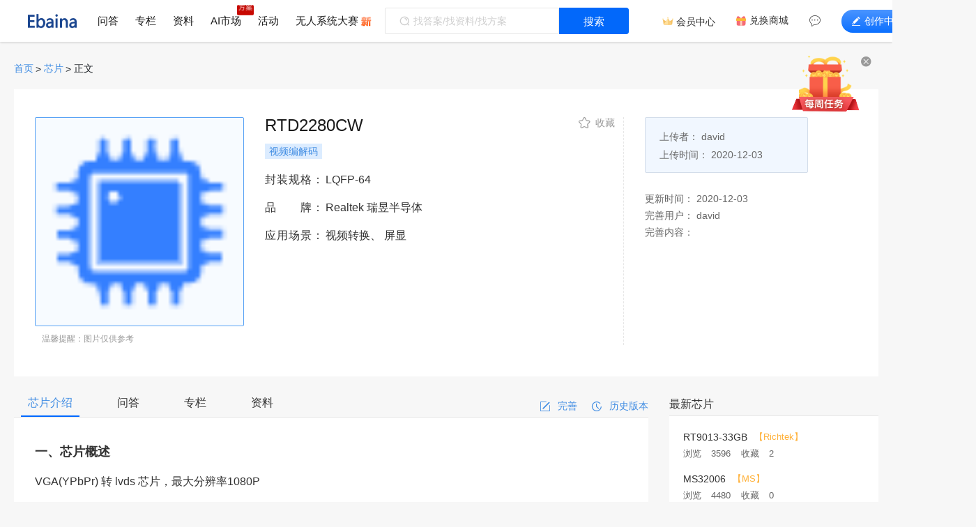

--- FILE ---
content_type: text/html; charset=UTF-8
request_url: https://www.ebaina.com/chips/260000000822/846
body_size: 7037
content:
<!DOCTYPE html>
<html>

<head><meta charset="UTF-8">
<meta name="csrf-token" content="viISJ9N501a8StDZK0LicXa60amBltj2AO4pY3Jx">
<meta http-equiv="Content-Language" content="zh-CN">
<meta name="msvalidate.01" content="CC2CFDDE912B94F344C9DD4FE71925A7" />
<meta name="viewport" content="width=device-width, initial-scale=1, shrink-to-fit=no">
<meta name="keywords" content="视频编解码">
<meta name="description" content="VGA(YPbPr) 转 lvds 芯片，最大分辨率1080P">
<meta name="shenma-site-verification" content="f9ae3e4719bb11415c021ff5e3593e23_1596529103" />
<meta name="sogou_site_verification" content="DkkHwoynXy" />
<title>RTD2280CW_芯片_易百纳技术社区</title>

<link rel="stylesheet" href="https://www.ebaina.com/css/web/all.css?id=e72dc4a32096affcf4e0">
<script defer src="//at.alicdn.com/t/c/font_1799985_k81slyqd2np.js"></script>

<link href="/favicon.ico" rel="shortcut icon" type="image/x-icon">
<link rel="search" type="application/opensearchdescription+xml" href="/opensearch.xml" title="易百纳技术社区">
<link rel="alternate" type="application/atom+xml" title="易百纳技术社区 最新问题" href="https://www.ebaina.com/feeds/questions">
<link rel="alternate" type="application/atom+xml" title="易百纳技术社区 最新文章" href="https://www.ebaina.com/feeds/articles">
<link rel="dns-prefetch" href="https://ebaina.oss-cn-hangzhou.aliyuncs.com/">
<link rel="stylesheet" href="https://www.ebaina.com/css/web/chip/chip_show.css?id=485fb7191fd35da6990c">
<link rel="stylesheet" href="https://www.ebaina.com/css/web/questions/questionmain.css?id=abe0e7350ccd564a590d">
<link rel="stylesheet" href="https://www.ebaina.com/css/web/articles/articlemain.css?id=b632d2d886247c714651">
<link rel="stylesheet" href="https://www.ebaina.com/css/web/resource/resource.css?id=694d6f783128e270ba1a">
<link rel="stylesheet" href="/vendor/markdown/css/editormd.min.css" />
<link rel="canonical" href="https://www.ebaina.com/chips/260000000822" />
</head>


<body style="padding-bottom: 110px">
        
    <header class="nav_box"><div class="nav_main d-flex" id="base_top_nav">

    <div class="logo"><a href="https://www.ebaina.com"><img src="https://ebaina.oss-cn-hangzhou.aliyuncs.com/direct/resource/202203/01/%E9%A3%9E%E4%B9%A620220301-175629.png" alt="易百纳技术社区"></a></div>

    <div class="nav-right d-flex">
        <ul class="nav nav_tabs flex-nowrap" id="myNav">
            <li class="nav-item"><a class="nav-link" id="questions" href="https://www.ebaina.com/ask">问答</a></li>
            <li class="nav-item"><a class="nav-link" id="articles" href="https://www.ebaina.com/articles">专栏</a></li>
            <li class="nav-item"><a class="nav-link" id="resources" href="https://www.ebaina.com/down">资料</a></li>
            <li class="nav-item chips">
                <a class="nav-link" id="ai" href="https://www.ebaina.com/ai">AI市场</a>
                                <img class="p_ab" src="https://ebaina.oss-cn-hangzhou.aliyuncs.com/production/direct/resource/202310/20/link.gif" alt="" width="28" height="16px" style="top:-14px;right:-18px;border-radius:2px">
                            </li>
            <li class="nav-item"><a class="nav-link" id="activities" href="https://www.ebaina.com/activities">活动</a></li>
            <li class="nav-item p_re">
                <a class="nav-link" id="eulerpi" href="https://www.ebaina.com/channels/27">无人系统大赛</a>
                                <img class="p_ab" src="https://ebaina.oss-cn-hangzhou.aliyuncs.com/production/direct/resource/202401/03/img/new.png" alt="" width="15" style="top:3px;left: 94px;">
                            </li>
                    </ul>
                <div class="nav_ipt_btn" style="opacity:0;">
            <div class="d-flex align-items-center">
                
                <form class="input-group search_ipt" onsubmit="return false">
                    <input type="text" hidden>
                    <i class="icon iconfont iconE-sosuo"></i>
                    <input class="form-control" id="nav_search_input" type="text" autocomplete="off" oninput="serInput(this)" onclick="nav_ser_ipt_click(this,event)" placeholder="找答案/找资料/找方案" value="" autocomplete="off">
                    
                    <!-- 搜索历史，热门搜索 -->
 <div class="ser_history_box d-none">

     <div class="hot_ser_box d-flex">
         <div class="l_txt d-flex">
             <img src="/img/web/v1/ser_hot.png" alt="易百纳技术社区">
             热门搜索:
         </div>

         <div class="r_ser_tags d-flex" id="nav_ser_hot_tags">
         </div>
     </div>

     <div class="search_history_box">
         <div class="tit">
             <i class="icon iconfont icone-lljl"></i>
             历史搜索:
         </div>

         <div class="words_ul" id="nav_words_ul">

         </div>
     </div>
 </div>

 <div class="ser_recomend_box d-none">
     <ul class="ser_recomend_ul" id="nav_ser_recomend_ul">
     </ul>
 </div>                </form>
                <div class="nav_ser_btn" id="nav_ser_btn" onclick="nav_search()"> 搜索 </div>
            </div>
        </div>
        <div class="nav_login d-flex">
            <div class="user f_r_c" id="loginUser">
                <div class="member_center c_0068ff">
                    <svg class="icon iconVip" aria-hidden="true">
                        <use xlink:href="#icona-zu3239"></use>
                    </svg>
                    <a rel="nofollow" href="https://www.ebaina.com/user_center/my_member">会员中心</a>
                </div>
                <div class="f_r_s fs_14 mr30 c_0068ff">
                    <svg class="icon mr5" aria-hidden="true">
                        <use xlink:href="#icon-lipin"></use>
                    </svg>
                    <a class="fc_3" rel="nofollow" href="https://www.ebaina.com/malls">兑换商城</a>
                </div>
                <div>
                    <div class="user-icon c_0068ff" onclick="showUserMsg(event)">
                        <i class="icon iconfont iconE-xqy-ly1"></i><span class="" id="nav_news">消息</span>
                                            </div>
                    
                    <div class="user-notify-msg d-flex flex-column invisible">
                        <ul class="user-alertinfor">
                            <li class="user-alertinfor-item">
                                <a href="https://www.ebaina.com/messages/reply">评论/回复</a>
                                                            </li>
                            <li class="user-alertinfor-item">
                                <a href="https://www.ebaina.com/messages/article_fav_collect">点赞/收藏</a>
                                                            </li>
                            <li class="user-alertinfor-item d-none">
                                <a href="https://www.ebaina.com/messages/circle_articles">圈子动态</a>
                                                            </li>
                            <li class="user-alertinfor-item">
                                <a href="https://www.ebaina.com/messages/follow">新增粉丝</a>
                                                            </li>
                            <li class="user-alertinfor-item">
                                <a href="https://www.ebaina.com/messages/system">系统通知</a>
                                                            </li>
                        </ul>
                    </div>
                </div>
                
                <div class="writing_center" onclick="writingCenter(event)">
                    <i class="iconfont icon-edit mr5"></i>创作中心
                    <div class="nav_writing_center_box f_r_s p_re d-none">
                        <a href="https://www.ebaina.com/articles/create" class="f_c_c_c writing_item" title="写专栏"><i class="iconfont icone-wdxq"></i><span class="fc_3 mt5">写专栏</span></a>
                        <a href="https://www.ebaina.com/ask/create" class="f_c_c_c writing_item ml10" title="提问/外包"><i class="iconfont icon-reply"></i><span class="fc_3 mt5">提问/外包</span></a>
                        <a href="https://www.ebaina.com/down/create" class="f_c_c_c writing_item ml10" title="传资料"><i class="iconfont icon-book"></i><span class="fc_3 mt5">传资料</span></a>
                        <!-- <a href="https://www.ebaina.com/circle" class="f_c_c_c writing_item ml10" title="发动态"><i class="iconfont icon-circle"></i><span class="fc_3 mt5">发动态</span></a> -->
                        <img src="https://ebaina.oss-cn-hangzhou.aliyuncs.com/production/direct/resource/202403/27/20240328-143937.png" alt="" class="gift p_ab">
                    </div>
                </div>
                                <div class="login text-nowrap" id="login"> <span>登录</span> </div>
                                
                <!-- <div class="u-l-origin position-absolute" id="original"> </div> -->
            </div>
        </div>
            </div>
        
    <div hidden id="id"></div>
        </div>
</header>

    
    <div class="u-head"></div>

    
    <div class="main position-relative" id="layout_main" data-userid="" data-fake="0">
        <div class="w-100">

    <div class="crumb-nav">
        <a href="https://www.ebaina.com">首页</a>
        >&nbsp;
        <a href="https://www.ebaina.com/chips">芯片</a>
        >&nbsp;
        <span>正文</span>
    </div>

    <!-- head -->
    <div class="c-show-head d-flex">
        <div class="head-left">

            <div id="carouselExampleSlidesOnly" class="carousel slide l-img" data-ride="carousel">
                <div class="carousel-inner">
                                        <div class="carousel-item active">
                        <img src="https://ebaina.oss-cn-hangzhou.aliyuncs.com/res/images/chip/202012/03/ATbyA4bMK2FhaC1NuxVBOKqMd3phj6RC9Px6ScuM.png" class="d-block w-100" alt="易百纳技术社区">
                    </div>
                                    </div>
            </div>

            <div class="text-msg"> 温馨提醒：图片仅供参考 </div>
        </div>

        <div class="head-center">
            <!-- 1.型号 -->
            <h1>RTD2280CW</h1>

            
                        <div class="badge">
                <a href="https://www.ebaina.com/tags/180000000008">
                    <div>视频编解码</div>
                </a>
            </div>
            
            <!-- 封装规格 -->
            <div class="c-h-c-row">
                <div class="left-txt">
                    封装规格<span>：</span>
                </div>
                <div class="right-txt">LQFP-64</div>
            </div>
            <!-- 品牌 -->
            <div class="c-h-c-row">
                <div class="left-txt">品牌<span>：</span></div>
                <div class="right-txt">Realtek 瑞昱半导体</div>
            </div>

            <!-- 应用场景 -->
            <div class="c-h-c-row sence-row">
                <div class="left-txt">应用场景<span>：</span></div>

                <div class="right-txt h-c-sence">
                                        <span>视频转换</span><i>、</i>
                                        <span>屏显</span><i>、</i>
                                    </div>
            </div>
            
            
            <div class="btns">
                
                <div onclick="show_collect_click('chips',this)" class="collect d-flex justify-content-between uncancel" data-type="" data-id="260000000822">
                    <i class="icon iconfont icon-star0"></i>
                    <i>收藏<span class="show_main_collect_count"></span></i>
                </div>
            </div>
        </div>

        <div class="head-right">
            <!-- 上传作者 -->
            <div class="up-user">
                <div class="u-row">
                    <span>上传者：</span>
                    <span>david</span>
                </div>
                <div class="u-row">
                    <span>上传时间：</span>
                    <span>2020-12-03</span>
                </div>
            </div>
                        <!-- 更新时间 -->
            
                        <div class="r-row">
                <span>更新时间：</span>
                <span>2020-12-03</span>
            </div>

            <!-- 浏览次数 -->
            <div class="r-row">
                <span>完善用户：</span>
                <span>david</span>
            </div>
            <!-- 参与完善 -->
            <div class="r-row">
                <span>完善内容：</span>
                <span>
                    <span></span>
                </span>
            </div>
            
                                </div>
    </div>

    <div class="chip-show d-flex">
        <div class="show-left">
            <div class="header-top d-flex justify-content-between">
                <div>
                    <h3 onclick="change_nav('','260000000822','846')" class="active">
                        <a href="javascript:void(0)">芯片介绍</a>
                    </h3>
                    <h3 onclick="change_nav('questions','260000000822','846')" class="">
                        <a href="javascript:void(0)">问答</a>
                    </h3>
                    <h3 onclick="change_nav('articles','260000000822','846')" class="">
                        <a href="javascript:void(0)">专栏</a>
                    </h3>
                    <h3 onclick="change_nav('resources','260000000822','846')" class="">
                        <a href="javascript:void(0)">资料</a>
                    </h3>
                </div>
                                <div class="d-flex show-head-right">
                    <div class="d-flex wanshan">
                        <i class="icon iconfont iconE-bianji"></i>
                        <a href="/chips/260000000822/create">完善</a>
                    </div>
                    <div class="d-flex history_txt">
                        <i class="icon iconfont iconE-daishenghe"></i>
                        <span class="history_span">历史版本</span>

                        <div class="history-box d-none">
                                                        <ul>
                                                                <a href="/chips/260000000822/846">
                                    <li class="d-flex justify-content-between">
                                        <span></span>
                                        <span>david</span>
                                        <span class="time">2020-12-03</span>
                                    </li>
                                </a>
                                                            </ul>

                            
                        </div>
                    </div>
                </div>
                            </div>

                        <!-- 芯片概述 -->
            <div class="show-chip-summary">
                <!-- 一、芯片概述 -->
                <div class="summary">
                    <div class="summary-title">
                        一、芯片概述
                    </div>
                    <div class="cont-detail">VGA(YPbPr) 转 lvds 芯片，最大分辨率1080P</div>
                </div>

                <!-- 二、应用场景 -->
                <div class="scene">
                    <div class="summary-title">
                        二、应用场景
                    </div>
                    <div class="cont-detail">
                                                <span>视频转换</span><i>、</i>
                                                <span>屏显</span><i>、</i>
                                            </div>
                </div>

                <!-- 三、基本参数 -->
                <div class="parameter">
                    <div class="summary-title">
                        三、基本参数
                    </div>
                    <div class="cont-detail d-flex flex-wrap justify-content-between">
                                                <div class="params-box">
                            <span>工作电压：</span>
                            <span>3.3</span>
                        </div>
                                            </div>
                </div>

                <!-- 四、芯片特性 -->
                                <div class="feature">
                    <div class="summary-title">
                        四、芯片特性
                    </div>

                    <div class="item_li">
                        <p>VGA(YPbPr) 转 lvds 芯片，最大分辨率1080P</p>
                    </div>
                </div>
                
                
                
            </div>


            

            
        </div>

        <div class="show-right">
            
            <div class="right_banner"> </div>
            <div class="chips-recommend">
    <div class="header-top">
        <h3>最新芯片</h3>
    </div>
    <div class="recommend-main">
        <ul>
                        <li>
                <a href="/chips/260000000858">
                    <div class="chip-info d-flex align-items-center">
                        
                        <div class="chip-name text-truncate">RT9013-33GB</div>
                        <div class="brand">【Richtek】</div>
                    </div>
                    <div class="view-collect padding-left-0 d-flex">
                        <div class="view">浏览 <span>3596</span></div>
                        <div class="collect">收藏 <span>2</span></div>
                    </div>
                </a>
            </li>
                        <li>
                <a href="/chips/260000000831">
                    <div class="chip-info d-flex align-items-center">
                        
                        <div class="chip-name text-truncate">MS32006</div>
                        <div class="brand">【MS】</div>
                    </div>
                    <div class="view-collect padding-left-0 d-flex">
                        <div class="view">浏览 <span>4480</span></div>
                        <div class="collect">收藏 <span>0</span></div>
                    </div>
                </a>
            </li>
                        <li>
                <a href="/chips/260000000830">
                    <div class="chip-info d-flex align-items-center">
                        
                        <div class="chip-name text-truncate">ATE1133</div>
                        <div class="brand">【ATE】</div>
                    </div>
                    <div class="view-collect padding-left-0 d-flex">
                        <div class="view">浏览 <span>4740</span></div>
                        <div class="collect">收藏 <span>0</span></div>
                    </div>
                </a>
            </li>
                        <li>
                <a href="/chips/260000000829">
                    <div class="chip-info d-flex align-items-center">
                        
                        <div class="chip-name text-truncate">广和通CAT1</div>
                        <div class="brand">【广和通CAT1】</div>
                    </div>
                    <div class="view-collect padding-left-0 d-flex">
                        <div class="view">浏览 <span>4179</span></div>
                        <div class="collect">收藏 <span>0</span></div>
                    </div>
                </a>
            </li>
                        <li>
                <a href="/chips/260000000827">
                    <div class="chip-info d-flex align-items-center">
                        
                        <div class="chip-name text-truncate">RTD2660H</div>
                        <div class="brand">【Realtek】</div>
                    </div>
                    <div class="view-collect padding-left-0 d-flex">
                        <div class="view">浏览 <span>3844</span></div>
                        <div class="collect">收藏 <span>0</span></div>
                    </div>
                </a>
            </li>
                        <li>
                <a href="/chips/260000000826">
                    <div class="chip-info d-flex align-items-center">
                        
                        <div class="chip-name text-truncate">RTD2660</div>
                        <div class="brand">【Realtek】</div>
                    </div>
                    <div class="view-collect padding-left-0 d-flex">
                        <div class="view">浏览 <span>2623</span></div>
                        <div class="collect">收藏 <span>0</span></div>
                    </div>
                </a>
            </li>
                    </ul>
    </div>
</div>
            
            <div class="focuswechat d-flex">
    <div class="img">
        <img src="/img/web/ebaina.png" alt="易百纳技术社区">
    </div>
    <div class="wechat-item">
        <p class="wechat-title">关注微信公众号</p>
        <p>实时接收新的回答提醒和评论通知</p>
    </div>
</div>
            
            <div class="customer">
    <div class="title">联系我们</div>
    <div class="customer-cont"><img src="/img/web/wechat.png" class="index_img" alt="易百纳技术社区">客服微信： xxqk158820 / Ebaina-CN</div>
    <div class="customer-cont customer-cont-mobile"><img src="/img/web/手机@2x.png" class="index_img" alt="易百纳技术社区">客服手机： 17714209983 </div>
    <div class="customer-cont customer-cont-email"><img src="/img/web/email.png" class="index_img" alt="易百纳技术社区">客服邮箱： service@ebaina.com </div>
</div>        </div>

    </div>

</div>

                
        <div class="footer-bar" id="footer-bar">

            <div class="home-scrollTop d-none">
                <div class="s-title">
                    <button class="btn scroll-information" onclick="fix_scrolltop('.hot-information',this)">
                        热点
                        资讯
                    </button>
                    <button class="btn scroll-quest" onclick="fix_scrolltop('.science-quest',this)">热门 问答</button>
                    <button class="btn scroll-resource" onclick="fix_scrolltop('.science-resource',this)">资料
                        下载</button>
                    <button class="btn scroll-ai" onclick="fix_scrolltop('.science-ai',this)">AI<br>硬件</button>
                </div>
            </div>

            <div class="vip_modal d-none">
                <a href="https://www.ebaina.com/user_center/my_member" target="_blank">
                    <img src="https://ebaina.oss-cn-hangzhou.aliyuncs.com/www/20211201-163709.png" alt="易百纳技术社区">
                </a>
                <i class="icon iconfont icon-close" onclick="close_vip_icon()"></i>
            </div>

            <div class="scrollTop scrollTop1">
                                <div class="box shopping_car" id="scroll_shopping_car" onclick="get_login()">
                    <i class="iconfont iconE-xqy-gwc"></i>
                </div>
                
                <div class="box scrolltop-erweima" id="scrolltop-erweima">
                    <i class="iconfont iconE-erweima"></i>
                    <div class="s-e-box">
                        <img src="/img/web/ebaina.png" alt="易百纳技术社区">
                        <p>关注公众号</p>
                    </div>
                </div>

                <div class="box scrolltop-erweima">
                    <i class="iconfont iconE-weixin"></i>
                    <div class="s-e-box contact-us">
                        <span class="fs_15"><b>联系我们</b></span><br />
                        <span>社区问题咨询：<b>Ebaina-CN</b></span><br />
                        <span>定制需求咨询：<b>xxqk158820</b></span>
                    </div>
                </div>

                <div class="box scrolltop-back d-none" id="backTop">
                    <i class="iconfont iconE-huidingbu"></i>
                    <span>回顶部</span>
                </div>

            </div>
        </div>

        <div class="hide_footer_bar" id="hide_footer_bar"></div>
            </div>

    
    <footer class="footer" style="height: 110px"><div class="footer_box pt10 pb10 fs_13">
        <div class="f_r_s_b pt20">
        <div class="f_r_s">
            <div class="sign f_c_s"><img src="https://ebaina.oss-cn-hangzhou.aliyuncs.com/production/direct/resource/202311/21/img/sign.png" alt="Ebaina-logo"><span>AI视觉聚合服务平台</span></div>
            <div>
                <p class="about"><a href="https://www.ebaina.com/aboutus" rel="nofollow">关于我们</a><a href="https://www.ebaina.com/agreement" rel="nofollow">用户协议</a><a href="https://www.ebaina.com/privacy" rel="nofollow">隐私政策</a><a href="https://www.ebaina.com/recruit/index" rel="nofollow">加入我们</a></p>
                <p class="mt15">Copyright &copy; 2024-2025 南京启诺信息技术有限公司版权所有. All Rights Reserved. <a href="https://beian.miit.gov.cn/" target="_blank" style="color:#819191" rel="nofollow">苏ICP备14036084号-1</a></p>
            </div>
        </div>
        <div class="mw140">
                        <div class="f_r_s_b">
                <div class="p_re">
                    <i class="hover_show_icon iconfont icon_wx pointer"></i>
                    <div class="hover_show_box f_r_c p_ab"><img src="https://ebaina.oss-cn-hangzhou.aliyuncs.com/production/direct/resource/202311/28/us/wechat.png" alt="Ebaina-wechat"></div>
                </div>
                <div class="p_re">
                    <i class="hover_show_icon iconfont icon-dy pointer"></i>
                    <div class="hover_show_box f_r_c p_ab"><img src="https://ebaina.oss-cn-hangzhou.aliyuncs.com/production/direct/resource/202311/28/us/dy.png" alt="Ebaina-douyin"></div>
                </div>
                <div class="p_re">
                    <i class="hover_show_icon iconfont icon-bz pointer"></i>
                    <div class="hover_show_box f_r_c p_ab"><img src="https://ebaina.oss-cn-hangzhou.aliyuncs.com/production/direct/resource/202311/28/us/bili.png" alt="Ebaina-bilibili"></div>
                </div>
            </div>
                                </div>
    </div>
</div>
<script>
    (function() {
        var hm = document.createElement("script");
        hm.src = "https://hm.baidu.com/hm.js?1f8418b00c60b56f58168d8af4b0f42e";
        var s = document.getElementsByTagName("script")[0];
        s.parentNode.insertBefore(hm, s);
    })();
</script>
</footer>

        
    <div class="duty_modal" id="duty_modal">
        <img src="https://ebaina.oss-cn-hangzhou.aliyuncs.com/direct/resource/202202/21/xicon-zqrw.png" alt="易百纳技术社区" onclick="open_duty()">
        <i class="icon iconfont icon-close" onclick="hide_duty()"></i>
    </div>
    
    
        <div class="modal fade modal-login-banner" id="erweimaBox" tabindex="-1" role="dialog" data-backdrop="static" data>
    <div class="modal-dialog modal-dialog-centered d-flex" role="document">
        <div class="login-banner modal-content">
            <div id="login_banner" class="carousel slide" data-ride="carousel">
                <ol class="carousel-indicators"></ol>
                <div class="carousel-inner"></div>
            </div>
        </div>
        <div class="modal-content modal-content-login">
            <i class="iconfont icon-x loginboxclose"></i>
            <div class="login_banner_word">登录</div>
            
            <!-- <div class="wechat-ecode">微信扫码登录</div> -->
            <div class="modal-body" id="erweimaBody">
                <div class="erweima">
                    <img src="" alt="易百纳技术社区" id="wechat_official_qrcode">
                </div>
                <div class="login_text">扫码关注微信公众号，即可登录</div>
                <div class="qq-login-box">
                    <div class="qq-login-logo">其他方式登录</div>
                    <img class="qq-login-pic" src="/img/web/37.png" alt="易百纳技术社区" onclick='toQzoneLogin()'>
                </div>
                <div class="login_policy">注册登录即表示同意<a href="https://www.ebaina.com/privacy" target="_blank">《隐私政策》</a>与<a href="https://www.ebaina.com/agreement" target="_blank">《用户协议》</a></div>
            </div>
        </div>
    </div>
</div>


<div class="modal fade modal-login-banner" id="phoneBox" tabindex="-1" role="dialog" data-backdrop="static">
    <div class="modal-dialog modal-dialog-centered d-flex" role="document">
        <div class="login-banner modal-content">
            <div id="login_banner" class="carousel slide" data-ride="carousel">
                <ol class="carousel-indicators"></ol>
                <div class="carousel-inner"></div>
            </div>
        </div>
        <div class="modal-content modal-content-login">
            <i class="iconfont icon-x phoneboxclose"></i>
            
            <div class="modal-body phone" id="phoneBody">
                <div novalidate>

    <div class="catch-phone">欢迎您，请绑定手机号</div>

    <!-- 手机号码 -->
    <div class="form_row">
        <input type="text" class="form-control is-valid" id="phoneNumber" value="" placeholder="请输入手机号码" maxlength="12">
        <div class="phone_used d-none"></div>
    </div>

    <!-- 验证码 -->
    <div class="clearfix d-flex justify-content-left form_row auth">
        <div>
            <input type="text" class="form-control auth_ipt" id="mobeilAuth" value="" placeholder="请输入验证码" maxlength="6">
        </div>
        <input id="auth_btn" type="button" class="btn auth_btn" value="获取验证码">
        <div class="phone_key d-none"></div>
    </div>

    <!-- 用户名 -->
    <div class="form_row">
        <input type="text" class="form-control is-valid" id="nickName"  placeholder="请输入昵称">
        <div class="nickname_used d-none"></div>
    </div>

    <div id="auth_huad" style="margin: 10px 0;"></div>

    <!-- 提交 -->
    <button id="phone_submit" type="button" class="btn submit_btn" disabled>
        <span class="spinner-border spinner-border-sm d-none" role="status" aria-hidden="true"></span>
        绑定
    </button>
    <div class="terms"> 继续即表示同意<a href="/agreement">用户协议 </a> </div>
</div>            </div>
        </div>
    </div>
</div>


<div class="modal fade modal-login-banner" id="getfish" tabindex="-1" role="dialog" data-backdrop="static">
    <div class="modal-dialog modal-dialog-centered d-flex" role="document">
        <div class="modal-content chooseyourfish"> </div>
        <div class="modal-content modal-content-login modal-content-tag">
            <div class="choose-tag">
                <div class="choose-tag-title text-left">选择板块</div>
            </div>
            <div class="tags-show d-flex flex-wrap"> </div>
            <div class="choose-tag text-left">
                <div class="choose-tag-title text-left">板块标签</div>
            </div>
            <div class="hot-tags text-left"> </div>
            <div class="tips text-left">*标签会根据所选板块自动匹配</div>
            <div class="fish-btn">领养鲸鱼</div>
        </div>
    </div>
</div>        
    <script src="https://www.ebaina.com/js/app.js?id=d3555373e82de42d159c"></script>
    <script src="https://www.ebaina.com/js/all.js?id=bd1bd29a890dc922a802"></script>
        <script src="https://www.ebaina.com/js/web/chip.js?id=5d6cb991bbdf34aedae4"></script>
</body>

</html>

--- FILE ---
content_type: text/css
request_url: https://www.ebaina.com/css/web/chip/chip_show.css?id=485fb7191fd35da6990c
body_size: 1811
content:
.c-show-head{margin-bottom:30px;padding:40px 30px 45px;width:100%;min-height:400px;background:#fff}.c-show-head .head-left{margin-right:30px}.c-show-head .head-left .l-img{width:300px;height:300px;background:#f7fbff;border:1px solid #58a2f5;border-radius:2px}.c-show-head .head-left .l-img .carousel-inner,.c-show-head .head-left .l-img .carousel-inner .carousel-item{height:100%!important}.c-show-head .head-left .l-img img{width:100%;height:100%}.c-show-head .head-left .text-msg{padding:10px 0 0 10px;font-size:12px;color:#999}.c-show-head .head-center{position:relative;padding-bottom:20px;width:100%;max-width:515px;min-height:298px;margin-right:30px;padding-right:30px;border-right:1px dashed #e6e6e6}.c-show-head .head-center h1{margin-bottom:14px!important;font-size:24px;font-weight:500;color:#1a1a1a;line-height:1}.c-show-head .head-center .badge{padding:0;margin:0 6px 20px 0}.c-show-head .head-center .badge a{margin:0}.c-show-head .head-center .c-h-c-row{display:flex;margin-bottom:20px;font-size:16px;color:#333;min-height:20px;line-height:20px;word-break:break-all}.c-show-head .head-center .c-h-c-row .left-txt{margin-right:20px;position:relative;width:67px;-moz-text-align-last:justify;text-align-last:justify;white-space:nowrap}.c-show-head .head-center .c-h-c-row .left-txt span{position:absolute;right:-17px}.c-show-head .head-center .c-h-c-row .manual_path{color:#418de3;display:-webkit-box;-webkit-box-orient:vertical;-webkit-line-clamp:1;overflow:hidden}.c-show-head .head-center .c-h-c-row .replace_chip i,.c-show-head .head-center .c-h-c-row .replace_chip span{display:inline-block;margin-bottom:10px;color:#418de3}.c-show-head .head-center .c-h-c-row .replace_chip :last-child i{display:none}.c-show-head .head-center .sence-row{margin-bottom:10px}.c-show-head .head-center .sence-row .h-c-sence span{display:inline-block;margin-bottom:10px}.c-show-head .head-center .sence-row .h-c-sence :last-child{display:none}.c-show-head .head-center .replace_c{margin-bottom:0}.c-show-head .head-center .btns{position:absolute;top:0;right:12px;height:16px;line-height:16px;font-size:14px;color:#999}.c-show-head .head-center .btns .btn{padding:0}.c-show-head .head-center .btns .iconfont{margin-right:8px;font-size:16px}.c-show-head .head-center .btns .collect{cursor:pointer}.c-show-head .head-center .btns .iscancel{color:#418de3}.c-show-head .head-right{min-width:234px}.c-show-head .head-right .up-user{margin-bottom:30px;padding:20px;width:100%;width:234px;height:80px;font-size:14px;color:#666;background:#f1f7ff;border:1px solid #d3ddea;border-radius:2px}.c-show-head .head-right .up-user .u-row{line-height:1}.c-show-head .head-right .up-user :last-child{margin-top:12px}.c-show-head .head-right .r-row{margin-bottom:10px;line-height:1;font-size:14px;color:#666}.c-show-head .head-right .r-row .img-box{width:110%}.c-show-head .head-right .r-row .img-box .imgs{margin:10px 10px 0 0;width:30px;height:30px;border-radius:50%;overflow:hidden}.c-show-head .head-right .r-row .img-box .imgs img{width:100%;height:100%}.chip-show{width:100%;overflow:hidden}.chip-show .show-left{width:100%}.chip-show .show-left .header-top{padding:0 0 0 10px;line-height:1}.chip-show .show-left .header-top h3{padding:0 10px 10px;border-bottom:1px solid transparent;line-height:1;cursor:pointer}.chip-show .show-left .header-top h3 a{color:#333}.chip-show .show-left .header-top .active{border-bottom:1px solid #418de3}.chip-show .show-left .header-top .active a{color:#418de3}.chip-show .show-left .header-top .show-head-right{padding-top:5px;font-size:14px;color:#418de3}.chip-show .show-left .header-top .show-head-right .iconfont{font-size:16px;margin-right:10px}.chip-show .show-left .header-top .show-head-right .wanshan{margin-right:20px}.chip-show .show-left .header-top .show-head-right .history_txt{position:relative;cursor:pointer}.chip-show .show-left .header-top .show-head-right .history_txt .history-box{position:absolute;top:23px;right:0;width:600px;padding:10px 30px 20px;background-color:#fff;box-shadow:0 2px 4px 0 rgba(3,27,78,.12)}.chip-show .show-left .header-top .show-head-right .history_txt .history-box .img{width:100%;height:300px}.chip-show .show-left .header-top .show-head-right .history_txt .history-box img{width:100%;-o-object-fit:cover;object-fit:cover}.chip-show .show-left .header-top .show-head-right .history_txt .history-box ul li{padding:20px;font-size:14px;line-height:1;color:#333;border-bottom:1px solid #e6e6e6}.chip-show .show-left .header-top .show-head-right .history_txt .history-box ul li span{min-width:80px}.chip-show .show-left .header-top .show-head-right .history_txt .history-box ul li .time{color:#999}.chip-show .show-left .header-top .show-head-right .history_txt .history-box ul li:hover{transition:all .2s linear;border-color:#e5e8ed;box-shadow:0 2px 4px 0 rgba(3,27,78,.12);border-radius:2px}.chip-show .show-left .show-chip-summary{padding:40px 30px;background-color:#fff}.chip-show .show-left .show-chip-summary .summary-title{margin-top:40px;font-size:18px;font-weight:600;color:#333;line-height:1;margin-bottom:20px}.chip-show .show-left .show-chip-summary .cont-detail{font-size:16px;color:#333}.chip-show .show-left .show-chip-summary .cont-detail :last-child i{display:none}.chip-show .show-left .show-chip-summary .summary .summary-title{margin-top:0}.chip-show .show-left .show-chip-summary .summary .cont-detail{line-height:28px}.chip-show .show-left .show-chip-summary .scene .cont-detail{line-height:1}.chip-show .show-left .show-chip-summary .scene .cont-detail :last-child{display:none}.chip-show .show-left .show-chip-summary .parameter .cont-detail .params-box{margin-bottom:20px;width:50%;line-height:1}.chip-show .show-left .show-chip-summary .feature .summary-title{margin-top:20px}.chip-show .show-left .show-chip-summary .feature .item_li ul li{margin-left:20px;list-style:disc!important}.chip-show .show-left .show-chip-summary .feature .item_li ol li{margin-left:20px;list-style:decimal!important}.chip-show .show-left .show-chip-summary .feature .item_li img{width:100%}.chip-show .show-left .show-chip-summary .manual_path .cont-detail{padding:0 15px;width:100%;height:60px;line-height:60px;font-size:14px;color:#418de3;border:1px solid #e6e6e6}.chip-show .show-left .show-chip-summary .replace_chip_detail .replace_chip span{font-size:16px;color:#418de3}.chip-show .show-left .show-chip-summary .replace_chip_detail .replace_chip :last-child a i{display:none}.chip-show .show-left .agent{margin-top:40px;padding:40px 25px;background-color:#fff}.chip-show .show-left .agent h5{margin-bottom:29px!important;text-align:center;color:#333;height:28px;line-height:28px}.chip-show .show-left .agent h5 .iconfont{font-size:28px;color:#418de3;vertical-align:middle}.chip-show .show-left .agent .agent-main .agent-box{position:relative;margin-bottom:20px;padding:30px;width:400px;min-height:294px;background:#fff;border:1px solid #c1d0e2;border-radius:2px}.chip-show .show-left .agent .agent-main .agent-box h4{width:100%;display:-webkit-box;-webkit-box-orient:vertical;-webkit-line-clamp:1;overflow:hidden;font-size:18px;color:#333;line-height:1}.chip-show .show-left .agent .agent-main .agent-box .money-brand{width:100%;margin:20px 0;line-height:1;font-size:16px;color:#666;white-space:nowrap;text-overflow:ellipsis}.chip-show .show-left .agent .agent-main .agent-box .money-brand .money{margin-right:20px}.chip-show .show-left .agent .agent-main .agent-box .money-brand span{font-size:14px}.chip-show .show-left .agent .agent-main .agent-box .money-brand .a-brand{text-overflow:ellipsis;overflow:hidden}.chip-show .show-left .agent .agent-main .agent-box .money-brand .a-brand i{color:#ffb139}.chip-show .show-left .agent .agent-main .agent-box .price_list .list-row{margin-bottom:16px;font-size:16px;color:#666;line-height:1}.chip-show .show-left .agent .agent-main .agent-box .price_list .list-row .most-count{margin-right:90px;width:60px}.chip-show .show-left .agent .agent-main .agent-box .price_list :last-child{margin-bottom:0}.chip-show .show-left .agent .agent-main .agent-box .layer-bgc{position:absolute;top:0;left:0;padding:0 50px;width:100%;height:100%;background-color:rgba(0,0,0,.7)}.chip-show .show-left .agent .agent-main .agent-box .layer-bgc .agent-info{position:absolute;top:50%;left:50%;transform:translate(-50%,-50%);padding:20px;min-width:300px;min-height:130px;font-size:16px;background-color:#fff}.chip-show .show-left .agent .agent-main .agent-box .layer-bgc .agent-info div{margin-bottom:20px;line-height:1}.chip-show .show-left .agent .agent-main .agent-box .layer-bgc .agent-info :last-child{margin-bottom:0}.chip-show .show-left .white_bgc img{display:block;margin:auto}.chip-show .show-right{margin-left:30px;max-width:300px;height:100%;overflow:hidden;font-style:normal;flex-shrink:0}.chip-show .show-right .right_banner{margin-bottom:20px}

--- FILE ---
content_type: text/css
request_url: https://www.ebaina.com/css/web/questions/questionmain.css?id=abe0e7350ccd564a590d
body_size: 873
content:
.questionmain{background-color:#fff}.questionmain ul li{padding:15px;border-bottom:1px solid #e6e6e6}.questionmain ul li .list_left{text-align:center;margin-right:20px;white-space:nowrap}.questionmain ul li .list_left p{color:#666;font-size:14px!important;font-weight:500;margin-top:4px}.questionmain ul li .list_left .have_answer{color:#418de3}.questionmain ul li .list_left div{margin-top:6px;font-size:18px;height:18px;color:#666;line-height:18px}.questionmain ul li .list_center{width:100%}.questionmain ul li .list_center h5{word-wrap:break-word;font-size:14px;color:#1a1a1a;line-height:20px;font-weight:400}.questionmain ul li .list_center h5:hover{color:#418de3}.questionmain ul li .list_center .goods{padding:1px 3px;text-align:center;font-size:12px;color:#ffb139;border:1px solid #ffb139;border-radius:2px;vertical-align:top}.questionmain ul li .list_center .conten{margin:17px 0!important;line-height:24px;text-align:justify;display:-webkit-box;-webkit-box-orient:vertical;-webkit-line-clamp:2;overflow:hidden;font-size:14px;color:#999}.questionmain ul li .list_center .conten a{color:#999}.questionmain ul li .list_center .goodsAnswer{margin-top:6px;padding:15px;font-size:14px;background:#fafafa;border-radius:2px}.questionmain ul li .list_center .goodsAnswer .answer{color:grey;margin-bottom:10px}.questionmain ul li .list_center .goodsAnswer .answer .time{font-size:12px}.questionmain ul li .list_center .goodsAnswer .answer p{line-height:24px}.questionmain ul li .list_center .goodsAnswer .answer .answer-goods{color:#418de3}.questionmain ul li .list_center .goodsAnswer .answer .answer-goods i{font-size:16px;margin-right:3px}.questionmain ul li .list_center .goodsAnswer .answer .answer-goods .icon{width:16px;height:16px;vertical-align:middle}.questionmain ul li .list_center .goodsAnswer p{display:-webkit-box;-webkit-box-orient:vertical;-webkit-line-clamp:2;overflow:hidden;font-weight:400;color:#666}.questionmain ul li .list_center .list_center_row{margin:10px 0 0;white-space:nowrap;font-size:13px;font-weight:400;color:grey}.questionmain ul li .list_center .list_center_row a{color:#666}.questionmain ul li .list_center .list_center_row a:hover{color:#418de3}.questionmain ul li .list_center .list_center_row .time{margin-left:20px;color:#b3b3b3}.questionmain ul li .list_center .list_center_row .tags :last-child{display:none}.questionmain ul li .list_center .list_center_row .tags .dian{width:3px;height:3px;background:#b3b3b3;border-radius:50%;margin:0 6px}.questionmain ul li .list_right{display:none}.questionmain ul li .list_right .no_reply{color:#666}.questionmain ul li .list_right .img{width:90px;height:60px;background-color:#87ceeb}.questionmain ul li .list_right .img img{width:100%;height:100%}@media (max-width:700px){.questionmain ul li{padding-left:10px;padding-right:10px}}.header-top{position:relative;margin-bottom:0!important}.header-top h3{margin-right:40px;border-bottom:1px solid transparent!important;cursor:pointer}.header-top h3 .r-icon{position:absolute;right:0;top:2px;color:#418de3}.header-top h3 .img_icon{position:relative}.header-top h3 .img_icon .new_icon{position:absolute;top:-27px;right:-35px;width:33px;height:14px}.header-top .active{color:#0068ff;border-bottom:2px solid #0068ff!important}

--- FILE ---
content_type: text/css
request_url: https://www.ebaina.com/css/web/articles/articlemain.css?id=b632d2d886247c714651
body_size: 734
content:
.articles li{padding:30px 20px;background-color:#fff;border-bottom:1px solid #e6e6e6}.articles li a{text-decoration:none}.articles .list_left{text-align:center;color:#418de3;margin-right:22px;white-space:nowrap}.articles .list_left div{font-style:18px;font-weight:500}.articles .list_left p{font-style:14px}.articles .list_center{width:100%;word-wrap:break-word;overflow:hidden}.articles .list_center .title{font-size:18px;color:#1a1a1a;word-wrap:break-word;line-height:30px;font-weight:600}.articles .list_center .title .ding,.articles .list_center .title .hot,.articles .list_center .title .jing{display:inline-block;margin-left:10px;padding:0 2px;height:16px;font-size:13px;color:#fff;text-align:center;line-height:16px}.articles .list_center .title:hover{color:#418de3}.articles .list_center .chip-brand{font-size:13px;font-weight:400;color:#ffb139;line-height:19px;margin-left:15px}.articles .list_center .chip-brand .highlight{color:inherit}.articles .list_center .goods{display:inline-block;padding:0 3px;height:18px;line-height:18px;text-align:center;font-size:12px;color:#ffb139;border:1px solid #ffb139}.articles .list_center .use-place{font-size:13px;font-weight:400;color:#418de3;line-height:16px}.articles .list_center .use-place :last-of-type{display:none}.articles .list_center .use-place .highlight{color:inherit}.articles .list_center .conten{margin:16px 0!important;display:-webkit-box;-webkit-box-orient:vertical;-webkit-line-clamp:2;overflow:hidden;line-height:24px;font-size:14px;text-align:justify;color:#999;word-break:break-all}.articles .list_center .list_center_row{white-space:nowrap;font-size:13px}.articles .list_center .list_center_row a{color:#666}.articles .list_center .list_center_row a:hover{color:#418de3}.articles .list_center .list_center_row .tags .dian{width:3px;height:3px;background:#b3b3b3;border-radius:50%;margin:0 6px}.articles .list_center .list_center_row .nickname{margin:0 20px}.articles .list_center .list_center_row .time{color:#999}.articles .list_center .list_center_row .highlight{color:inherit}.articles .list_right{margin-left:23px}.articles .list_right .img{width:90px;height:60px;-o-object-fit:cover;object-fit:cover}.articles .list_right .img img{width:100%;height:100%;-o-object-fit:cover;object-fit:cover}@media (max-width:700px){.articles li{padding-left:10px;padding-right:10px}}

--- FILE ---
content_type: text/css
request_url: https://www.ebaina.com/css/web/resource/resource.css?id=694d6f783128e270ba1a
body_size: 1984
content:
.main .resourcemain ul li{background-color:#fff;padding:20px 10px;border-bottom:1px solid #e6e6e6}.main .resourcemain ul li .list_left{text-align:center;margin-right:20px;white-space:nowrap;color:#666}.main .resourcemain ul li .list_left p{font-size:14px!important}.main .resourcemain ul li .list_left .down_count{font-size:18px;color:#666}.main .resourcemain ul li .list_right{width:100%;overflow:hidden}.main .resourcemain ul li .list_right h5{width:100%;line-height:30px;font-size:18px;font-weight:600;color:#1a1a1a;word-wrap:break-word;overflow:hidden}.main .resourcemain ul li .list_right h5 .icon{width:18px;height:18px;vertical-align:middle}.main .resourcemain ul li .list_right h5 .li_download_points{color:#ffb139;font-size:14px;font-weight:500;float:right;white-space:nowrap}.main .resourcemain ul li .list_right h5 .ding,.main .resourcemain ul li .list_right h5 .hot,.main .resourcemain ul li .list_right h5 .jing{display:inline-block;margin-left:10px;padding:0 2px;height:16px;font-size:13px;color:#fff;text-align:center;line-height:16px}.main .resourcemain ul li .list_right h5:hover{color:#418de3}.main .resourcemain ul li .list_right .conten{margin:17px 0!important;line-height:24px;text-align:justify;display:-webkit-box;-webkit-box-orient:vertical;-webkit-line-clamp:2;overflow:hidden;font-size:14px;color:#999}.main .resourcemain ul li .list_right .conten a{color:#999}.main .resourcemain ul li .list_right .list_right_row{margin:10px 0 0;white-space:nowrap;font-size:13px;font-weight:400;color:#666;line-height:1}.main .resourcemain ul li .list_right .list_right_row span{margin-left:20px}.main .resourcemain ul li .list_right .list_right_row .filesize,.main .resourcemain ul li .list_right .list_right_row .nickname a{color:#999}.main .resourcemain ul li .list_right .list_right_row .nickname a:hover{color:#418de3}.main .resourcemain ul li .list_right .list_right_row .time{color:#b3b3b3}.main .resourcemain ul li .list_right .list_right_row .tags a{color:#666}.main .resourcemain ul li .list_right .list_right_row .tags :last-child{display:none}.main .resourcemain ul li .list_right .list_right_row .tags a:hover{color:#418de3}.main .resourcemain ul li .list_right .list_right_row .tags .dian{width:3px;height:3px;background:#b3b3b3;border-radius:50%;margin:0 6px}.main .main-right{font-size:16px}.main .main-right .question-main ul{padding:20px;background-color:#fff}.main .main-right .question-main ul li{margin-bottom:20px;font-weight:400;overflow:hidden}.main .main-right .question-main ul li h5{display:-webkit-box;-webkit-box-orient:vertical;-webkit-line-clamp:2;overflow:hidden;font-size:14px;margin-bottom:8px!important;color:#333;line-height:22px}.main .main-right .question-main ul li h5:hover{color:#418de3}.main .main-right .question-main ul li div{font-size:13px;color:#999}.main .main-right .question-main ul li div span{margin-right:20px}.main .main-right .question-main ul li div i{margin-left:3px;font-style:normal}.main .main-right .question-main ul :last-child{margin-bottom:0}.main .resource-show{position:relative;width:100%;height:100%}.main .resource-show .show-left{width:870px;height:100%;flex-shrink:0}.main .resource-show .show-left .header-top h3{font-size:18px}.main .resource-show .show-left .show-title{position:relative;margin-bottom:30px;padding:30px;background-color:#fff;word-wrap:break-word}.main .resource-show .show-left .show-title h1{font-size:24px;color:#1a1a1a;line-height:34px;word-break:break-all}.main .resource-show .show-left .show-title .user{margin:13px 0 14px;font-size:14px;color:#999}.main .resource-show .show-left .show-title .user a{color:#999}.main .resource-show .show-left .show-title .user span{margin-right:20px}.main .resource-show .show-left .show-title .img{margin-left:30px;width:58px;height:56px;flex-shrink:0}.main .resource-show .show-left .show-title .img .icon{width:100%;height:100%}.main .resource-show .show-left .show-title .img .credit{font-size:16px;font-weight:500;color:#ffb139;text-align:center;white-space:nowrap}.main .resource-show .show-left .show-title .badge{padding:0}.main .resource-show .show-left .show-title .badge a{margin:0}.main .resource-show .show-left .show-content{background-color:#fff;word-wrap:break-word;overflow:hidden}.main .resource-show .show-left .show-content .html-cont{margin:30px 0 40px}.main .resource-show .show-left .show-content .html-cont p{z-index:9999}.main .resource-show .show-left .show-content .html-cont p img{display:block;margin:20px auto}.main .resource-show .show-left .show-content .re_down_box{margin-top:20px}.main .resource-show .show-left .show-content .re_down_box .show-resource-download .btn{box-sizing:border-box;padding:0 16px;height:36px;line-height:36px;color:#fff;background-color:#428ee3;border-radius:2px;font-size:18px;font-family:黑体}.main .resource-show .show-left .show-content .re_down_box .buttons{margin:20px 0 0}.main .resource-show .show-left .show-content .re_down_box .buttons .btn{margin-left:30px;padding:0;color:#999;font-size:14px}.main .resource-show .show-left .show-content .re_down_box .buttons .btn a{color:#999}.main .resource-show .show-left .show-reply .comments{margin-bottom:40px;font-size:14px;background-color:#fff}.main .resource-show .show-left .show-reply .comments>li{padding:30px;border-bottom:1px solid #e6e6e6}.main .resource-show .show-left .show-reply .comments>li .img{position:relative;margin-right:13px}.main .resource-show .show-left .show-reply .comments>li .img img{width:28px;height:28px;border-radius:50%}.main .resource-show .show-left .show-reply .comments>li .img .vip-avatar{width:15px!important;height:16px!important}.main .resource-show .show-left .show-reply .comments>li .comments-title{margin-bottom:5px;color:#999;line-height:1}.main .resource-show .show-left .show-reply .comments>li .comments-title .username{color:#418de3}.main .resource-show .show-left .show-reply .comments>li .comments-title .text{margin:0 10px}.main .resource-show .show-left .show-reply .comments>li .comments-content{margin-bottom:20px;padding-left:41px;color:#4d4d4d}.main .resource-show .show-left .show-reply .comments>li .reply-icons{padding-left:41px;color:#999}.main .resource-show .show-left .show-reply .comments>li .reply-icons span{margin-right:30px}.main .resource-show .show-left .show-reply .comments>li .reply-icons .goods:hover,.main .resource-show .show-left .show-reply .comments>li .reply-icons>span:hover{color:#418de3;cursor:pointer}.main .resource-show .show-left .show-reply .comments>li .reply-icons .icon{margin-right:5px;display:inline-block;width:16px;height:16px;overflow:visible;vertical-align:baseline}.main .resource-show .show-left .show-reply .comments>li .reply-icons .show_reply_vote{margin-right:0}.main .resource-show .show-left .show-reply .comments>li:last-of-type{border-bottom:none}.main .resource-show .show-left .show-reply .back-content{width:100%;padding:30px;background-color:#fff}.main .resource-show .show-left .show-reply .back-content .reply-sensitive-word{top:7px!important;left:72px!important}.main .resource-show .show-left .show-reply .back-content .img{position:relative;margin-right:13px}.main .resource-show .show-left .show-reply .back-content .img img{width:28px;height:28px;border-radius:50%}.main .resource-show .show-left .show-reply .back-content .img .vip-avatar{width:15px!important;height:16px!important}.main .resource-show .show-left .show-reply .back-content form{width:100%}.main .resource-show .show-left .show-reply .back-content form textarea{padding:15px;width:100%;height:100px;border:1px solid #ccc;border-radius:2px;font-size:14px}.main .resource-show .show-left .show-reply .back-content form .flie-uploader .flie-title{margin-bottom:11px;font-size:16px;color:#333}.main .resource-show .show-left .show-reply .back-content form .flie-uploader .flie-title .flie-text{font-size:12px;color:#999}.main .resource-show .show-left .show-reply .back-content form .flie-uploader .file-val-ipt{position:relative;padding-left:12px;width:100%;height:40px;line-height:40px;font-size:14px;color:#666;background:#fff;border:1px solid #ddd;border-radius:2px}.main .resource-show .show-left .show-reply .back-content form .form-control{width:100%;height:95px}.main .resource-show .show-left .show-reply .back-content form .reply-btn{margin-top:13px;padding:0 30px;float:right;height:36px;font-size:14px;color:#fff;background:#ccc;border-radius:2px}.main .resource-show .cant-see-article{height:250px;overflow:hidden;position:relative}.main .resource-show .cant-see-article .hide-for-login{width:100%;position:absolute;left:0;bottom:0}.main .resource-show .cant-see-article .hide-for-login .all-white{height:140px;background:linear-gradient(0deg,#fff,hsla(0,0%,100%,0))}.main .resource-show .cant-see-article .hide-for-login .linear-login{padding-top:60px;padding-bottom:20px;background-color:#fff;text-align:center;font-size:16px;color:#999}.main .resource-show .cant-see-article .hide-for-login .linear-login span{color:#418de3;cursor:pointer}.main .resource-show .cant-see-article .hide-for-login .linear-login a{display:block}.main .resource-show .show-right{margin-left:30px;width:300px;height:100%;font-style:normal;overflow:hidden;flex-shrink:0}.main .resource-show .show-right .user-contribute{margin-bottom:20px;padding:15px 20px;background-color:#fff}.main .resource-show .show-right .user-contribute .img{position:relative;margin-right:29px}.main .resource-show .show-right .user-contribute .img img{width:69px;height:69px;border-radius:50%;overflow:hidden}.main .resource-show .show-right .user-contribute .img .vip-avatar{width:26px!important;height:27px!important}.main .resource-show .show-right .user-contribute .contrbute-right{font-size:16px;line-height:34px}.main .resource-show .show-right .user-contribute .contrbute-right .nickname{color:#333}.main .resource-show .show-right .user-contribute .contrbute-right .text{color:#666}.main .resource-show .left-out{float:left;margin-left:-62px;width:62px;z-index:2}.main .resource-show .left-out .left-item{background-color:#fff;width:42px;height:42px;line-height:42px;border-radius:50%;color:#999;border:1px solid #418de3;margin-bottom:15px;text-align:center;font-size:20px!important;cursor:pointer}.main .resource-show .left-out .left-item .iconfont{font-size:20px!important}.main .resource-show .left-out .left-item:hover{color:#418de3;background-color:#fff}.main .resource-show .left-out .iscancel,.main .resource-show .left-out .iscancel:hover{color:#fff;background-color:#418de3}#copyVal{position:absolute;opacity:0;cursor:pointer}.blue_word{color:#fff}

--- FILE ---
content_type: text/css
request_url: https://www.ebaina.com/vendor/markdown/css/editormd.min.css
body_size: 15338
content:
/*! Editor.md v1.5.0 | editormd.min.css | Open source online markdown editor. | MIT License | By: Pandao | https://github.com/pandao/editor.md | 2015-06-09 */
@charset "UTF-8"; /*! prefixes.scss v0.1.0 | Author: Pandao | https://github.com/pandao/prefixes.scss | MIT license | Copyright (c) 2015 */
.fa-ul,
.markdown-body .task-list-item {
    list-style-type: none;
}
.editormd-form br,
.markdown-body hr:after {
    clear: both;
}
.editormd {
    width: 90%;
    height: 20px;
    margin: 0 auto 15px;
    text-align: left;
    overflow: hidden;
    position: relative;
    border: 1px solid #ddd;
    font-family: "Meiryo UI", "Microsoft YaHei", "Malgun Gothic", "Segoe UI",
        "Trebuchet MS", Helvetica, Monaco, monospace, Tahoma, STXihei,
        "华文细黑", STHeiti, "Helvetica Neue", "Droid Sans",
        "wenquanyi micro hei", FreeSans, Arimo, Arial, SimSun, "宋体", Heiti,
        "黑体", sans-serif;
}
.editormd *,
.editormd :after,
.editormd :before {
    -webkit-box-sizing: border-box;
    -moz-box-sizing: border-box;
    box-sizing: border-box;
}
.editormd a {
    text-decoration: none;
}
.editormd img {
    border: none;
    vertical-align: middle;
}
.editormd .editormd-html-textarea,
.editormd .editormd-markdown-textarea,
.editormd > textarea {
    width: 0;
    height: 0;
    outline: 0;
    resize: none;
}
.editormd .editormd-html-textarea,
.editormd .editormd-markdown-textarea {
    display: none;
}
.editormd button,
.editormd input[type="text"],
.editormd input[type="button"],
.editormd input[type="submit"],
.editormd select,
.editormd textarea {
    -webkit-appearance: none;
    -moz-appearance: none;
    -ms-appearance: none;
    appearance: none;
}
.editormd ::-webkit-scrollbar {
    height: 10px;
    width: 7px;
    background: rgba(0, 0, 0, 0.1);
}
.editormd ::-webkit-scrollbar:hover {
    background: rgba(0, 0, 0, 0.2);
}
.editormd ::-webkit-scrollbar-thumb {
    background: rgba(0, 0, 0, 0.3);
    -webkit-border-radius: 6px;
    -moz-border-radius: 6px;
    -ms-border-radius: 6px;
    -o-border-radius: 6px;
    border-radius: 6px;
}
.editormd ::-webkit-scrollbar-thumb:hover {
    -webkit-box-shadow: inset 1px 1px 1px rgba(0, 0, 0, 0.25);
    -moz-box-shadow: inset 1px 1px 1px rgba(0, 0, 0, 0.25);
    -ms-box-shadow: inset 1px 1px 1px rgba(0, 0, 0, 0.25);
    -o-box-shadow: inset 1px 1px 1px rgba(0, 0, 0, 0.25);
    box-shadow: inset 1px 1px 1px rgba(0, 0, 0, 0.25);
    background-color: rgba(0, 0, 0, 0.4);
}
.editormd-user-unselect {
    -webkit-user-select: none;
    -moz-user-select: none;
    -ms-user-select: none;
    -o-user-select: none;
    user-select: none;
}
.editormd-toolbar {
    width: 100%;
    min-height: 37px;
    background: #fff;
    display: none;
    position: absolute;
    top: 0;
    left: 0;
    z-index: 10;
    border-bottom: 1px solid #ddd;
}
.editormd-toolbar-container {
    padding: 0 8px;
    min-height: 35px;
    -o-user-select: none;
    user-select: none;
}
.editormd-toolbar-container,
.markdown-body .octicon {
    -webkit-user-select: none;
    -moz-user-select: none;
    -ms-user-select: none;
}
.editormd-menu,
.markdown-body ol,
.markdown-body td,
.markdown-body th,
.markdown-body ul {
    padding: 0;
}
.editormd-menu {
    margin: 0;
    list-style: none;
}
.editormd-menu > li {
    margin: 0;
    padding: 5px 1px;
    display: inline-block;
    position: relative;
}
.editormd-menu > li.divider {
    display: inline-block;
    text-indent: -9999px;
    margin: 0 5px;
    height: 65%;
    border-right: 1px solid #ddd;
}
.editormd-menu > li > a {
    outline: 0;
    color: #666;
    display: inline-block;
    min-width: 24px;
    font-size: 16px;
    text-decoration: none;
    text-align: center;
    -webkit-border-radius: 2px;
    -moz-border-radius: 2px;
    -ms-border-radius: 2px;
    -o-border-radius: 2px;
    border-radius: 2px;
    border: 1px solid #fff;
    transition: all 300ms ease-out;
}
.editormd-dropdown-menu > li > a:hover,
.editormd-menu > li > a {
    -webkit-transition: all 300ms ease-out;
    -moz-transition: all 300ms ease-out;
}
.editormd-menu > li > a.active,
.editormd-menu > li > a:hover {
    border: 1px solid #ddd;
    background: #eee;
}
.editormd-menu > li > a > .fa {
    text-align: center;
    display: block;
    padding: 5px;
}
.editormd-menu > li > a > .editormd-bold {
    padding: 5px 2px;
    display: inline-block;
    font-weight: 700;
}
.editormd-menu > li:hover .editormd-dropdown-menu {
    display: block;
}
.editormd-menu > li + li > a {
    margin-left: 3px;
}
.editormd-dropdown-menu {
    display: none;
    background: #fff;
    border: 1px solid #ddd;
    width: 148px;
    list-style: none;
    position: absolute;
    top: 33px;
    left: 0;
    z-index: 100;
    -webkit-box-shadow: 1px 2px 6px rgba(0, 0, 0, 0.15);
    -moz-box-shadow: 1px 2px 6px rgba(0, 0, 0, 0.15);
    -ms-box-shadow: 1px 2px 6px rgba(0, 0, 0, 0.15);
    -o-box-shadow: 1px 2px 6px rgba(0, 0, 0, 0.15);
    box-shadow: 1px 2px 6px rgba(0, 0, 0, 0.15);
}
.editormd-dropdown-menu:after,
.editormd-dropdown-menu:before {
    width: 0;
    height: 0;
    display: block;
    content: "";
    position: absolute;
    top: -11px;
    left: 8px;
    border: 5px solid transparent;
}
.editormd-dropdown-menu:before {
    border-bottom-color: #ccc;
}
.editormd-dropdown-menu:after {
    border-bottom-color: #fff;
    top: -10px;
}
.editormd-dropdown-menu > li > a {
    color: #666;
    display: block;
    text-decoration: none;
    padding: 8px 10px;
}
.editormd-dropdown-menu > li > a:hover {
    background: #f6f6f6;
    transition: all 300ms ease-out;
}
.editormd-dropdown-menu > li + li {
    border-top: 1px solid #ddd;
}
.editormd-container {
    margin: 0;
    width: 100%;
    height: 100%;
    overflow: hidden;
    padding: 35px 0 0;
    position: relative;
    background: #fff;
    -webkit-box-sizing: border-box;
    -moz-box-sizing: border-box;
    box-sizing: border-box;
}
.editormd-dialog {
    color: #666;
    position: fixed;
    z-index: 99999;
    display: none;
    -webkit-border-radius: 3px;
    -moz-border-radius: 3px;
    -ms-border-radius: 3px;
    -o-border-radius: 3px;
    border-radius: 3px;
    -webkit-box-shadow: 0 0 10px rgba(0, 0, 0, 0.3);
    -moz-box-shadow: 0 0 10px rgba(0, 0, 0, 0.3);
    -ms-box-shadow: 0 0 10px rgba(0, 0, 0, 0.3);
    -o-box-shadow: 0 0 10px rgba(0, 0, 0, 0.3);
    box-shadow: 0 0 10px rgba(0, 0, 0, 0.3);
    background: #fff;
    font-size: 14px;
}
.editormd-dialog-container {
    position: relative;
    padding: 20px;
    line-height: 1.4;
}
.editormd-dialog-container h1 {
    font-size: 24px;
    margin-bottom: 10px;
}
.editormd-dialog-container h1 .fa {
    color: #2c7eea;
    padding-right: 5px;
}
.editormd-dialog-container h1 small {
    padding-left: 5px;
    font-weight: 400;
    font-size: 12px;
    color: #999;
}
.editormd-dialog-container select {
    color: #999;
    padding: 3px 8px;
    border: 1px solid #ddd;
}
.editormd-dialog-close {
    position: absolute;
    top: 12px;
    right: 15px;
    font-size: 18px;
    color: #ccc;
    -webkit-transition: color 300ms ease-out;
    -moz-transition: color 300ms ease-out;
    transition: color 300ms ease-out;
}
.editormd-dialog-close:hover {
    color: #999;
}
.editormd-dialog-header {
    padding: 11px 20px;
    border-bottom: 1px solid #eee;
    -webkit-transition: background 300ms ease-out;
    -moz-transition: background 300ms ease-out;
    transition: background 300ms ease-out;
}
.editormd-dialog-header:hover {
    background: #f6f6f6;
}
.editormd-dialog-title {
    font-size: 14px;
}
.editormd-dialog-footer {
    padding: 10px 0 0;
    text-align: right;
}
.editormd-dialog-info {
    width: 420px;
}
.editormd-dialog-info h1 {
    font-weight: 400;
}
.editormd-dialog-info .editormd-dialog-container {
    padding: 20px 25px 25px;
}
.editormd-dialog-info .editormd-dialog-close {
    top: 10px;
    right: 10px;
}
.editormd-dialog-info .hover-link:hover,
.editormd-dialog-info p > a {
    color: #2196f3;
}
.editormd-dialog-info .hover-link {
    color: #666;
}
.editormd-dialog-info a .fa-external-link {
    display: none;
}
.editormd-dialog-info a:hover {
    color: #2196f3;
}
.editormd-dialog-info a:hover .fa-external-link {
    display: inline-block;
}
.editormd-container-mask,
.editormd-dialog-mask,
.editormd-mask {
    display: none;
    width: 100%;
    height: 100%;
    position: absolute;
    top: 0;
    left: 0;
}
.editormd-dialog-mask-bg,
.editormd-mask {
    background: #fff;
    opacity: 0.5;
    filter: alpha(opacity=50);
}
.editormd-mask {
    position: fixed;
    background: #000;
    opacity: 0.2;
    filter: alpha(opacity=20);
    z-index: 99998;
}
.editormd-container-mask,
.editormd-dialog-mask-con {
    background: url(../images/loading.gif) center center no-repeat;
    -webkit-background-size: 32px 32px;
    -moz-background-size: 32px 32px;
    -o-background-size: 32px 32px;
    background-size: 32px 32px;
}
.editormd-container-mask {
    z-index: 20;
    display: block;
    background-color: #fff;
}
@media only screen and (-webkit-min-device-pixel-ratio: 2),
    only screen and (min-device-pixel-ratio: 2) {
    .editormd-container-mask,
    .editormd-dialog-mask-con {
        background-image: url(../images/loading@2x.gif);
    }
}
@media only screen and (-webkit-min-device-pixel-ratio: 3),
    only screen and (min-device-pixel-ratio: 3) {
    .editormd-container-mask,
    .editormd-dialog-mask-con {
        background-image: url(../images/loading@3x.gif);
    }
}
.editormd-code-block-dialog textarea,
.editormd-preformatted-text-dialog textarea {
    width: 100%;
    height: 400px;
    margin-bottom: 6px;
    overflow: auto;
    border: 1px solid #eee;
    background: #fff;
    padding: 15px;
    resize: none;
}
.editormd-code-toolbar {
    color: #999;
    font-size: 14px;
    margin: -5px 0 10px;
}
.editormd-grid-table {
    width: 99%;
    display: table;
    border: 1px solid #ddd;
    border-collapse: collapse;
}
.editormd-grid-table-row {
    width: 100%;
    display: table-row;
}
.editormd-grid-table-row a {
    font-size: 1.4em;
    width: 5%;
    height: 36px;
    color: #999;
    text-align: center;
    display: table-cell;
    vertical-align: middle;
    border: 1px solid #ddd;
    text-decoration: none;
    -webkit-transition: background-color 300ms ease-out, color 100ms ease-in;
    -moz-transition: background-color 300ms ease-out, color 100ms ease-in;
    transition: background-color 300ms ease-out, color 100ms ease-in;
}
.editormd-grid-table-row a.selected {
    color: #666;
    background-color: #eee;
}
.editormd-grid-table-row a:hover {
    color: #777;
    background-color: #f6f6f6;
}
.editormd-tab-head {
    list-style: none;
    border-bottom: 1px solid #ddd;
}
.editormd-tab-head li {
    display: inline-block;
}
.editormd-tab-head li a {
    color: #999;
    display: block;
    padding: 6px 12px 5px;
    text-align: center;
    text-decoration: none;
    margin-bottom: -1px;
    border: 1px solid #ddd;
    -webkit-border-top-left-radius: 3px;
    -moz-border-top-left-radius: 3px;
    -ms-border-top-left-radius: 3px;
    -o-border-top-left-radius: 3px;
    border-top-left-radius: 3px;
    -webkit-border-top-right-radius: 3px;
    -moz-border-top-right-radius: 3px;
    -ms-border-top-right-radius: 3px;
    -o-border-top-right-radius: 3px;
    border-top-right-radius: 3px;
    background: #f6f6f6;
    -webkit-transition: all 300ms ease-out;
    -moz-transition: all 300ms ease-out;
    transition: all 300ms ease-out;
}
.editormd-tab-head li a:hover {
    color: #666;
    background: #eee;
}
.editormd-tab-head li.active a {
    color: #666;
    background: #fff;
    border-bottom-color: #fff;
}
.editormd-tab-head li + li {
    margin-left: 3px;
}
.editormd-tab-box {
    padding: 20px 0;
}
.editormd-form {
    color: #666;
}
.editormd-form label {
    float: left;
    display: block;
    width: 75px;
    text-align: left;
    padding: 7px 0 15px 5px;
    margin: 0 0 2px;
    font-weight: 400;
}
.editormd-form iframe {
    display: none;
}
.editormd-form input:focus {
    outline: 0;
}
.editormd-form input[type="text"],
.editormd-form input[type="number"] {
    color: #999;
    padding: 8px;
    border: 1px solid #ddd;
}
.editormd-form input[type="number"] {
    width: 40px;
    display: inline-block;
    padding: 6px 8px;
}
.editormd-form input[type="text"] {
    display: inline-block;
    width: 264px;
}
.editormd-form .fa-btns {
    display: inline-block;
}
.editormd-form .fa-btns a {
    color: #999;
    padding: 7px 10px 0 0;
    display: inline-block;
    text-decoration: none;
    text-align: center;
}
.editormd-form .fa-btns .fa {
    font-size: 1.3em;
}
.editormd-form .fa-btns label {
    float: none;
    display: inline-block;
    width: auto;
    text-align: left;
    padding: 0 0 0 5px;
    cursor: pointer;
}
.fa-fw,
.fa-li {
    text-align: center;
}
.editormd-dialog-container .editormd-btn,
.editormd-dialog-container button,
.editormd-dialog-container input[type="submit"],
.editormd-dialog-footer .editormd-btn,
.editormd-dialog-footer button,
.editormd-dialog-footer input[type="submit"],
.editormd-form .editormd-btn,
.editormd-form button,
.editormd-form input[type="submit"] {
    color: #666;
    min-width: 75px;
    cursor: pointer;
    background: #fff;
    padding: 7px 10px;
    border: 1px solid #ddd;
    -webkit-border-radius: 3px;
    -moz-border-radius: 3px;
    -ms-border-radius: 3px;
    -o-border-radius: 3px;
    border-radius: 3px;
    -webkit-transition: background 300ms ease-out;
    -moz-transition: background 300ms ease-out;
    transition: background 300ms ease-out;
}
.editormd-dialog-container .editormd-btn:hover,
.editormd-dialog-container button:hover,
.editormd-dialog-container input[type="submit"]:hover,
.editormd-dialog-footer .editormd-btn:hover,
.editormd-dialog-footer button:hover,
.editormd-dialog-footer input[type="submit"]:hover,
.editormd-form .editormd-btn:hover,
.editormd-form button:hover,
.editormd-form input[type="submit"]:hover {
    background: #eee;
}
.editormd-dialog-container .editormd-btn + .editormd-btn,
.editormd-dialog-footer .editormd-btn + .editormd-btn,
.editormd-form .editormd-btn + .editormd-btn {
    margin-left: 8px;
}
.editormd-file-input {
    width: 75px;
    height: 32px;
    margin-left: 8px;
    position: relative;
    display: inline-block;
}
.editormd-file-input input[type="file"] {
    width: 75px;
    height: 32px;
    opacity: 0;
    cursor: pointer;
    background: #000;
    display: inline-block;
    position: absolute;
    top: 0;
    right: 0;
}
.editormd-file-input input[type="file"]::-webkit-file-upload-button {
    visibility: hidden;
}
.editormd-file-input:hover input[type="submit"] {
    background: #eee;
}
.editormd .CodeMirror,
.editormd-preview {
    display: inline-block;
    width: 50%;
    height: 100%;
    vertical-align: top;
    -webkit-box-sizing: border-box;
    -moz-box-sizing: border-box;
    box-sizing: border-box;
    margin: 0;
}
.editormd-preview {
    position: absolute;
    top: 35px;
    right: 0;
    overflow: auto;
    line-height: 1.6;
    display: none;
    background: #fff;
}
.fa,
.fa-stack {
    display: inline-block;
}
.editormd .CodeMirror {
    z-index: 10;
    float: left;
    border-right: 1px solid #ddd;
    font-size: 14px;
    font-family: "YaHei Consolas Hybrid", Consolas, "微软雅黑", "Meiryo UI",
        "Malgun Gothic", "Segoe UI", "Trebuchet MS", Helvetica, Monaco, courier,
        monospace;
    line-height: 1.6;
    margin-top: 35px;
}
.editormd .CodeMirror pre {
    font-size: 14px;
    padding: 0 12px;
}
.editormd .CodeMirror-linenumbers {
    padding: 0 5px;
}
.editormd .CodeMirror-focused .CodeMirror-selected,
.editormd .CodeMirror-selected {
    background: #70b7ff;
}
.editormd .CodeMirror,
.editormd .CodeMirror-scroll,
.editormd .editormd-preview {
    -webkit-overflow-scrolling: touch;
}
.editormd .styled-background {
    background-color: #ff7;
}
.editormd .CodeMirror-focused .cm-matchhighlight {
    background-image: url([data-uri]);
    background-position: bottom;
    background-repeat: repeat-x;
}
.editormd .CodeMirror-empty.CodeMirror-focused {
    outline: 0;
}
.editormd .CodeMirror pre.CodeMirror-placeholder {
    color: #999;
}
.editormd .cm-trailingspace {
    background-image: url([data-uri]);
    background-position: bottom left;
    background-repeat: repeat-x;
}
.editormd .cm-tab {
    background: url([data-uri])
        right no-repeat;
} /*! prefixes.scss v0.1.0 | Author: Pandao | https://github.com/pandao/prefixes.scss | MIT license | Copyright (c) 2015 */ /*!
 *  Font Awesome 4.3.0 by @davegandy - http://fontawesome.io - @fontawesome
 *  License - http://fontawesome.io/license (Font: SIL OFL 1.1, CSS: MIT License)
 */
@font-face {
    font-family: FontAwesome;
    src: url(../fonts/fontawesome-webfont.eot?v=4.3.0);
    src: url(../fonts/fontawesome-webfont.eot?#iefix&v=4.3.0)
            format("embedded-opentype"),
        url(../fonts/fontawesome-webfont.woff2?v=4.3.0) format("woff2"),
        url(../fonts/fontawesome-webfont.woff?v=4.3.0) format("woff"),
        url(../fonts/fontawesome-webfont.ttf?v=4.3.0) format("truetype"),
        url(../fonts/fontawesome-webfont.svg?v=4.3.0#fontawesomeregular)
            format("svg");
    font-weight: 400;
    font-style: normal;
}
.fa {
    font: normal normal normal 14px/1 FontAwesome;
    font-size: inherit;
    text-rendering: auto;
    -webkit-font-smoothing: antialiased;
    -moz-osx-font-smoothing: grayscale;
    transform: translate(0, 0);
}
.fa-lg {
    font-size: 1.33333333em;
    line-height: 0.75em;
    vertical-align: -15%;
}
.fa-2x {
    font-size: 2em;
}
.fa-3x {
    font-size: 3em;
}
.fa-4x {
    font-size: 4em;
}
.fa-5x {
    font-size: 5em;
}
.fa-fw {
    width: 1.28571429em;
}
.fa-ul {
    padding-left: 0;
    margin-left: 2.14285714em;
}
.fa-ul > li {
    position: relative;
}
.fa-li {
    position: absolute;
    left: -2.14285714em;
    width: 2.14285714em;
    top: 0.14285714em;
}
.fa-li.fa-lg {
    left: -1.85714286em;
}
.fa-border {
    padding: 0.2em 0.25em 0.15em;
    border: 0.08em solid #eee;
    border-radius: 0.1em;
}
.pull-right {
    float: right;
}
.pull-left {
    float: left;
}
.fa.pull-left {
    margin-right: 0.3em;
}
.fa.pull-right {
    margin-left: 0.3em;
}
.fa-spin {
    -webkit-animation: fa-spin 2s infinite linear;
    animation: fa-spin 2s infinite linear;
}
.fa-pulse {
    -webkit-animation: fa-spin 1s infinite steps(8);
    animation: fa-spin 1s infinite steps(8);
}
@-webkit-keyframes fa-spin {
    0% {
        -webkit-transform: rotate(0);
        transform: rotate(0);
    }
    100% {
        -webkit-transform: rotate(359deg);
        transform: rotate(359deg);
    }
}
@keyframes fa-spin {
    0% {
        -webkit-transform: rotate(0);
        transform: rotate(0);
    }
    100% {
        -webkit-transform: rotate(359deg);
        transform: rotate(359deg);
    }
}
.fa-rotate-90 {
    filter: progid:DXImageTransform.Microsoft.BasicImage(rotation=1);
    -webkit-transform: rotate(90deg);
    -ms-transform: rotate(90deg);
    transform: rotate(90deg);
}
.fa-rotate-180 {
    filter: progid:DXImageTransform.Microsoft.BasicImage(rotation=2);
    -webkit-transform: rotate(180deg);
    -ms-transform: rotate(180deg);
    transform: rotate(180deg);
}
.fa-rotate-270 {
    filter: progid:DXImageTransform.Microsoft.BasicImage(rotation=3);
    -webkit-transform: rotate(270deg);
    -ms-transform: rotate(270deg);
    transform: rotate(270deg);
}
.fa-flip-horizontal {
    filter: progid:DXImageTransform.Microsoft.BasicImage(rotation=0, mirror=1);
    -webkit-transform: scale(-1, 1);
    -ms-transform: scale(-1, 1);
    transform: scale(-1, 1);
}
.fa-flip-vertical {
    filter: progid:DXImageTransform.Microsoft.BasicImage(rotation=2, mirror=1);
    -webkit-transform: scale(1, -1);
    -ms-transform: scale(1, -1);
    transform: scale(1, -1);
}
:root .fa-flip-horizontal,
:root .fa-flip-vertical,
:root .fa-rotate-180,
:root .fa-rotate-270,
:root .fa-rotate-90 {
    filter: none;
}
.fa-stack {
    position: relative;
    width: 2em;
    height: 2em;
    line-height: 2em;
    vertical-align: middle;
}
.fa-stack-1x,
.fa-stack-2x {
    position: absolute;
    left: 0;
    width: 100%;
    text-align: center;
}
.fa-stack-1x {
    line-height: inherit;
}
.fa-stack-2x {
    font-size: 2em;
}
.fa-inverse {
    color: #fff;
}
.fa-glass:before {
    content: "\f000";
}
.fa-music:before {
    content: "\f001";
}
.fa-search:before {
    content: "\f002";
}
.fa-envelope-o:before {
    content: "\f003";
}
.fa-heart:before {
    content: "\f004";
}
.fa-star:before {
    content: "\f005";
}
.fa-star-o:before {
    content: "\f006";
}
.fa-user:before {
    content: "\f007";
}
.fa-film:before {
    content: "\f008";
}
.fa-th-large:before {
    content: "\f009";
}
.fa-th:before {
    content: "\f00a";
}
.fa-th-list:before {
    content: "\f00b";
}
.fa-check:before {
    content: "\f00c";
}
.fa-close:before,
.fa-remove:before,
.fa-times:before {
    content: "\f00d";
}
.fa-search-plus:before {
    content: "\f00e";
}
.fa-search-minus:before {
    content: "\f010";
}
.fa-power-off:before {
    content: "\f011";
}
.fa-signal:before {
    content: "\f012";
}
.fa-cog:before,
.fa-gear:before {
    content: "\f013";
}
.fa-trash-o:before {
    content: "\f014";
}
.fa-home:before {
    content: "\f015";
}
.fa-file-o:before {
    content: "\f016";
}
.fa-clock-o:before {
    content: "\f017";
}
.fa-road:before {
    content: "\f018";
}
.fa-download:before {
    content: "\f019";
}
.fa-arrow-circle-o-down:before {
    content: "\f01a";
}
.fa-arrow-circle-o-up:before {
    content: "\f01b";
}
.fa-inbox:before {
    content: "\f01c";
}
.fa-play-circle-o:before {
    content: "\f01d";
}
.fa-repeat:before,
.fa-rotate-right:before {
    content: "\f01e";
}
.fa-refresh:before {
    content: "\f021";
}
.fa-list-alt:before {
    content: "\f022";
}
.fa-lock:before {
    content: "\f023";
}
.fa-flag:before {
    content: "\f024";
}
.fa-headphones:before {
    content: "\f025";
}
.fa-volume-off:before {
    content: "\f026";
}
.fa-volume-down:before {
    content: "\f027";
}
.fa-volume-up:before {
    content: "\f028";
}
.fa-qrcode:before {
    content: "\f029";
}
.fa-barcode:before {
    content: "\f02a";
}
.fa-tag:before {
    content: "\f02b";
}
.fa-tags:before {
    content: "\f02c";
}
.fa-book:before {
    content: "\f02d";
}
.fa-bookmark:before {
    content: "\f02e";
}
.fa-print:before {
    content: "\f02f";
}
.fa-camera:before {
    content: "\f030";
}
.fa-font:before {
    content: "\f031";
}
.fa-bold:before {
    content: "\f032";
}
.fa-italic:before {
    content: "\f033";
}
.fa-text-height:before {
    content: "\f034";
}
.fa-text-width:before {
    content: "\f035";
}
.fa-align-left:before {
    content: "\f036";
}
.fa-align-center:before {
    content: "\f037";
}
.fa-align-right:before {
    content: "\f038";
}
.fa-align-justify:before {
    content: "\f039";
}
.fa-list:before {
    content: "\f03a";
}
.fa-dedent:before,
.fa-outdent:before {
    content: "\f03b";
}
.fa-indent:before {
    content: "\f03c";
}
.fa-video-camera:before {
    content: "\f03d";
}
.fa-image:before,
.fa-photo:before,
.fa-picture-o:before {
    content: "\f03e";
}
.fa-pencil:before {
    content: "\f040";
}
.fa-map-marker:before {
    content: "\f041";
}
.fa-adjust:before {
    content: "\f042";
}
.fa-tint:before {
    content: "\f043";
}
.fa-edit:before,
.fa-pencil-square-o:before {
    content: "\f044";
}
.fa-share-square-o:before {
    content: "\f045";
}
.fa-check-square-o:before {
    content: "\f046";
}
.fa-arrows:before {
    content: "\f047";
}
.fa-step-backward:before {
    content: "\f048";
}
.fa-fast-backward:before {
    content: "\f049";
}
.fa-backward:before {
    content: "\f04a";
}
.fa-play:before {
    content: "\f04b";
}
.fa-pause:before {
    content: "\f04c";
}
.fa-stop:before {
    content: "\f04d";
}
.fa-forward:before {
    content: "\f04e";
}
.fa-fast-forward:before {
    content: "\f050";
}
.fa-step-forward:before {
    content: "\f051";
}
.fa-eject:before {
    content: "\f052";
}
.fa-chevron-left:before {
    content: "\f053";
}
.fa-chevron-right:before {
    content: "\f054";
}
.fa-plus-circle:before {
    content: "\f055";
}
.fa-minus-circle:before {
    content: "\f056";
}
.fa-times-circle:before {
    content: "\f057";
}
.fa-check-circle:before {
    content: "\f058";
}
.fa-question-circle:before {
    content: "\f059";
}
.fa-info-circle:before {
    content: "\f05a";
}
.fa-crosshairs:before {
    content: "\f05b";
}
.fa-times-circle-o:before {
    content: "\f05c";
}
.fa-check-circle-o:before {
    content: "\f05d";
}
.fa-ban:before {
    content: "\f05e";
}
.fa-arrow-left:before {
    content: "\f060";
}
.fa-arrow-right:before {
    content: "\f061";
}
.fa-arrow-up:before {
    content: "\f062";
}
.fa-arrow-down:before {
    content: "\f063";
}
.fa-mail-forward:before,
.fa-share:before {
    content: "\f064";
}
.fa-expand:before {
    content: "\f065";
}
.fa-compress:before {
    content: "\f066";
}
.fa-plus:before {
    content: "\f067";
}
.fa-minus:before {
    content: "\f068";
}
.fa-asterisk:before {
    content: "\f069";
}
.fa-exclamation-circle:before {
    content: "\f06a";
}
.fa-gift:before {
    content: "\f06b";
}
.fa-leaf:before {
    content: "\f06c";
}
.fa-fire:before {
    content: "\f06d";
}
.fa-eye:before {
    content: "\f06e";
}
.fa-eye-slash:before {
    content: "\f070";
}
.fa-exclamation-triangle:before,
.fa-warning:before {
    content: "\f071";
}
.fa-plane:before {
    content: "\f072";
}
.fa-calendar:before {
    content: "\f073";
}
.fa-random:before {
    content: "\f074";
}
.fa-comment:before {
    content: "\f075";
}
.fa-magnet:before {
    content: "\f076";
}
.fa-chevron-up:before {
    content: "\f077";
}
.fa-chevron-down:before {
    content: "\f078";
}
.fa-retweet:before {
    content: "\f079";
}
.fa-shopping-cart:before {
    content: "\f07a";
}
.fa-folder:before {
    content: "\f07b";
}
.fa-folder-open:before {
    content: "\f07c";
}
.fa-arrows-v:before {
    content: "\f07d";
}
.fa-arrows-h:before {
    content: "\f07e";
}
.fa-bar-chart-o:before,
.fa-bar-chart:before {
    content: "\f080";
}
.fa-twitter-square:before {
    content: "\f081";
}
.fa-facebook-square:before {
    content: "\f082";
}
.fa-camera-retro:before {
    content: "\f083";
}
.fa-key:before {
    content: "\f084";
}
.fa-cogs:before,
.fa-gears:before {
    content: "\f085";
}
.fa-comments:before {
    content: "\f086";
}
.fa-thumbs-o-up:before {
    content: "\f087";
}
.fa-thumbs-o-down:before {
    content: "\f088";
}
.fa-star-half:before {
    content: "\f089";
}
.fa-heart-o:before {
    content: "\f08a";
}
.fa-sign-out:before {
    content: "\f08b";
}
.fa-linkedin-square:before {
    content: "\f08c";
}
.fa-thumb-tack:before {
    content: "\f08d";
}
.fa-external-link:before {
    content: "\f08e";
}
.fa-sign-in:before {
    content: "\f090";
}
.fa-trophy:before {
    content: "\f091";
}
.fa-github-square:before {
    content: "\f092";
}
.fa-upload:before {
    content: "\f093";
}
.fa-lemon-o:before {
    content: "\f094";
}
.fa-phone:before {
    content: "\f095";
}
.fa-square-o:before {
    content: "\f096";
}
.fa-bookmark-o:before {
    content: "\f097";
}
.fa-phone-square:before {
    content: "\f098";
}
.fa-twitter:before {
    content: "\f099";
}
.fa-facebook-f:before,
.fa-facebook:before {
    content: "\f09a";
}
.fa-github:before {
    content: "\f09b";
}
.fa-unlock:before {
    content: "\f09c";
}
.fa-credit-card:before {
    content: "\f09d";
}
.fa-rss:before {
    content: "\f09e";
}
.fa-hdd-o:before {
    content: "\f0a0";
}
.fa-bullhorn:before {
    content: "\f0a1";
}
.fa-bell:before {
    content: "\f0f3";
}
.fa-certificate:before {
    content: "\f0a3";
}
.fa-hand-o-right:before {
    content: "\f0a4";
}
.fa-hand-o-left:before {
    content: "\f0a5";
}
.fa-hand-o-up:before {
    content: "\f0a6";
}
.fa-hand-o-down:before {
    content: "\f0a7";
}
.fa-arrow-circle-left:before {
    content: "\f0a8";
}
.fa-arrow-circle-right:before {
    content: "\f0a9";
}
.fa-arrow-circle-up:before {
    content: "\f0aa";
}
.fa-arrow-circle-down:before {
    content: "\f0ab";
}
.fa-globe:before {
    content: "\f0ac";
}
.fa-wrench:before {
    content: "\f0ad";
}
.fa-tasks:before {
    content: "\f0ae";
}
.fa-filter:before {
    content: "\f0b0";
}
.fa-briefcase:before {
    content: "\f0b1";
}
.fa-arrows-alt:before {
    content: "\f0b2";
}
.fa-group:before,
.fa-users:before {
    content: "\f0c0";
}
.fa-chain:before,
.fa-link:before {
    content: "\f0c1";
}
.fa-cloud:before {
    content: "\f0c2";
}
.fa-flask:before {
    content: "\f0c3";
}
.fa-cut:before,
.fa-scissors:before {
    content: "\f0c4";
}
.fa-copy:before,
.fa-files-o:before {
    content: "\f0c5";
}
.fa-paperclip:before {
    content: "\f0c6";
}
.fa-floppy-o:before,
.fa-save:before {
    content: "\f0c7";
}
.fa-square:before {
    content: "\f0c8";
}
.fa-bars:before,
.fa-navicon:before,
.fa-reorder:before {
    content: "\f0c9";
}
.fa-list-ul:before {
    content: "\f0ca";
}
.fa-list-ol:before {
    content: "\f0cb";
}
.fa-strikethrough:before {
    content: "\f0cc";
}
.fa-underline:before {
    content: "\f0cd";
}
.fa-table:before {
    content: "\f0ce";
}
.fa-magic:before {
    content: "\f0d0";
}
.fa-truck:before {
    content: "\f0d1";
}
.fa-pinterest:before {
    content: "\f0d2";
}
.fa-pinterest-square:before {
    content: "\f0d3";
}
.fa-google-plus-square:before {
    content: "\f0d4";
}
.fa-google-plus:before {
    content: "\f0d5";
}
.fa-money:before {
    content: "\f0d6";
}
.fa-caret-down:before {
    content: "\f0d7";
}
.fa-caret-up:before {
    content: "\f0d8";
}
.fa-caret-left:before {
    content: "\f0d9";
}
.fa-caret-right:before {
    content: "\f0da";
}
.fa-columns:before {
    content: "\f0db";
}
.fa-sort:before,
.fa-unsorted:before {
    content: "\f0dc";
}
.fa-sort-desc:before,
.fa-sort-down:before {
    content: "\f0dd";
}
.fa-sort-asc:before,
.fa-sort-up:before {
    content: "\f0de";
}
.fa-envelope:before {
    content: "\f0e0";
}
.fa-linkedin:before {
    content: "\f0e1";
}
.fa-rotate-left:before,
.fa-undo:before {
    content: "\f0e2";
}
.fa-gavel:before,
.fa-legal:before {
    content: "\f0e3";
}
.fa-dashboard:before,
.fa-tachometer:before {
    content: "\f0e4";
}
.fa-comment-o:before {
    content: "\f0e5";
}
.fa-comments-o:before {
    content: "\f0e6";
}
.fa-bolt:before,
.fa-flash:before {
    content: "\f0e7";
}
.fa-sitemap:before {
    content: "\f0e8";
}
.fa-umbrella:before {
    content: "\f0e9";
}
.fa-clipboard:before,
.fa-paste:before {
    content: "\f0ea";
}
.fa-lightbulb-o:before {
    content: "\f0eb";
}
.fa-exchange:before {
    content: "\f0ec";
}
.fa-cloud-download:before {
    content: "\f0ed";
}
.fa-cloud-upload:before {
    content: "\f0ee";
}
.fa-user-md:before {
    content: "\f0f0";
}
.fa-stethoscope:before {
    content: "\f0f1";
}
.fa-suitcase:before {
    content: "\f0f2";
}
.fa-bell-o:before {
    content: "\f0a2";
}
.fa-coffee:before {
    content: "\f0f4";
}
.fa-cutlery:before {
    content: "\f0f5";
}
.fa-file-text-o:before {
    content: "\f0f6";
}
.fa-building-o:before {
    content: "\f0f7";
}
.fa-hospital-o:before {
    content: "\f0f8";
}
.fa-ambulance:before {
    content: "\f0f9";
}
.fa-medkit:before {
    content: "\f0fa";
}
.fa-fighter-jet:before {
    content: "\f0fb";
}
.fa-beer:before {
    content: "\f0fc";
}
.fa-h-square:before {
    content: "\f0fd";
}
.fa-plus-square:before {
    content: "\f0fe";
}
.fa-angle-double-left:before {
    content: "\f100";
}
.fa-angle-double-right:before {
    content: "\f101";
}
.fa-angle-double-up:before {
    content: "\f102";
}
.fa-angle-double-down:before {
    content: "\f103";
}
.fa-angle-left:before {
    content: "\f104";
}
.fa-angle-right:before {
    content: "\f105";
}
.fa-angle-up:before {
    content: "\f106";
}
.fa-angle-down:before {
    content: "\f107";
}
.fa-desktop:before {
    content: "\f108";
}
.fa-laptop:before {
    content: "\f109";
}
.fa-tablet:before {
    content: "\f10a";
}
.fa-mobile-phone:before,
.fa-mobile:before {
    content: "\f10b";
}
.fa-circle-o:before {
    content: "\f10c";
}
.fa-quote-left:before {
    content: "\f10d";
}
.fa-quote-right:before {
    content: "\f10e";
}
.fa-spinner:before {
    content: "\f110";
}
.fa-circle:before {
    content: "\f111";
}
.fa-mail-reply:before,
.fa-reply:before {
    content: "\f112";
}
.fa-github-alt:before {
    content: "\f113";
}
.fa-folder-o:before {
    content: "\f114";
}
.fa-folder-open-o:before {
    content: "\f115";
}
.fa-smile-o:before {
    content: "\f118";
}
.fa-frown-o:before {
    content: "\f119";
}
.fa-meh-o:before {
    content: "\f11a";
}
.fa-gamepad:before {
    content: "\f11b";
}
.fa-keyboard-o:before {
    content: "\f11c";
}
.fa-flag-o:before {
    content: "\f11d";
}
.fa-flag-checkered:before {
    content: "\f11e";
}
.fa-terminal:before {
    content: "\f120";
}
.fa-code:before {
    content: "\f121";
}
.fa-mail-reply-all:before,
.fa-reply-all:before {
    content: "\f122";
}
.fa-star-half-empty:before,
.fa-star-half-full:before,
.fa-star-half-o:before {
    content: "\f123";
}
.fa-location-arrow:before {
    content: "\f124";
}
.fa-crop:before {
    content: "\f125";
}
.fa-code-fork:before {
    content: "\f126";
}
.fa-chain-broken:before,
.fa-unlink:before {
    content: "\f127";
}
.fa-question:before {
    content: "\f128";
}
.fa-info:before {
    content: "\f129";
}
.fa-exclamation:before {
    content: "\f12a";
}
.fa-superscript:before {
    content: "\f12b";
}
.fa-subscript:before {
    content: "\f12c";
}
.fa-eraser:before {
    content: "\f12d";
}
.fa-puzzle-piece:before {
    content: "\f12e";
}
.fa-microphone:before {
    content: "\f130";
}
.fa-microphone-slash:before {
    content: "\f131";
}
.fa-shield:before {
    content: "\f132";
}
.fa-calendar-o:before {
    content: "\f133";
}
.fa-fire-extinguisher:before {
    content: "\f134";
}
.fa-rocket:before {
    content: "\f135";
}
.fa-maxcdn:before {
    content: "\f136";
}
.fa-chevron-circle-left:before {
    content: "\f137";
}
.fa-chevron-circle-right:before {
    content: "\f138";
}
.fa-chevron-circle-up:before {
    content: "\f139";
}
.fa-chevron-circle-down:before {
    content: "\f13a";
}
.fa-html5:before {
    content: "\f13b";
}
.fa-css3:before {
    content: "\f13c";
}
.fa-anchor:before {
    content: "\f13d";
}
.fa-unlock-alt:before {
    content: "\f13e";
}
.fa-bullseye:before {
    content: "\f140";
}
.fa-ellipsis-h:before {
    content: "\f141";
}
.fa-ellipsis-v:before {
    content: "\f142";
}
.fa-rss-square:before {
    content: "\f143";
}
.fa-play-circle:before {
    content: "\f144";
}
.fa-ticket:before {
    content: "\f145";
}
.fa-minus-square:before {
    content: "\f146";
}
.fa-minus-square-o:before {
    content: "\f147";
}
.fa-level-up:before {
    content: "\f148";
}
.fa-level-down:before {
    content: "\f149";
}
.fa-check-square:before {
    content: "\f14a";
}
.fa-pencil-square:before {
    content: "\f14b";
}
.fa-external-link-square:before {
    content: "\f14c";
}
.fa-share-square:before {
    content: "\f14d";
}
.fa-compass:before {
    content: "\f14e";
}
.fa-caret-square-o-down:before,
.fa-toggle-down:before {
    content: "\f150";
}
.fa-caret-square-o-up:before,
.fa-toggle-up:before {
    content: "\f151";
}
.fa-caret-square-o-right:before,
.fa-toggle-right:before {
    content: "\f152";
}
.fa-eur:before,
.fa-euro:before {
    content: "\f153";
}
.fa-gbp:before {
    content: "\f154";
}
.fa-dollar:before,
.fa-usd:before {
    content: "\f155";
}
.fa-inr:before,
.fa-rupee:before {
    content: "\f156";
}
.fa-cny:before,
.fa-jpy:before,
.fa-rmb:before,
.fa-yen:before {
    content: "\f157";
}
.fa-rouble:before,
.fa-rub:before,
.fa-ruble:before {
    content: "\f158";
}
.fa-krw:before,
.fa-won:before {
    content: "\f159";
}
.fa-bitcoin:before,
.fa-btc:before {
    content: "\f15a";
}
.fa-file:before {
    content: "\f15b";
}
.fa-file-text:before {
    content: "\f15c";
}
.fa-sort-alpha-asc:before {
    content: "\f15d";
}
.fa-sort-alpha-desc:before {
    content: "\f15e";
}
.fa-sort-amount-asc:before {
    content: "\f160";
}
.fa-sort-amount-desc:before {
    content: "\f161";
}
.fa-sort-numeric-asc:before {
    content: "\f162";
}
.fa-sort-numeric-desc:before {
    content: "\f163";
}
.fa-thumbs-up:before {
    content: "\f164";
}
.fa-thumbs-down:before {
    content: "\f165";
}
.fa-youtube-square:before {
    content: "\f166";
}
.fa-youtube:before {
    content: "\f167";
}
.fa-xing:before {
    content: "\f168";
}
.fa-xing-square:before {
    content: "\f169";
}
.fa-youtube-play:before {
    content: "\f16a";
}
.fa-dropbox:before {
    content: "\f16b";
}
.fa-stack-overflow:before {
    content: "\f16c";
}
.fa-instagram:before {
    content: "\f16d";
}
.fa-flickr:before {
    content: "\f16e";
}
.fa-adn:before {
    content: "\f170";
}
.fa-bitbucket:before {
    content: "\f171";
}
.fa-bitbucket-square:before {
    content: "\f172";
}
.fa-tumblr:before {
    content: "\f173";
}
.fa-tumblr-square:before {
    content: "\f174";
}
.fa-long-arrow-down:before {
    content: "\f175";
}
.fa-long-arrow-up:before {
    content: "\f176";
}
.fa-long-arrow-left:before {
    content: "\f177";
}
.fa-long-arrow-right:before {
    content: "\f178";
}
.fa-apple:before {
    content: "\f179";
}
.fa-windows:before {
    content: "\f17a";
}
.fa-android:before {
    content: "\f17b";
}
.fa-linux:before {
    content: "\f17c";
}
.fa-dribbble:before {
    content: "\f17d";
}
.fa-skype:before {
    content: "\f17e";
}
.fa-foursquare:before {
    content: "\f180";
}
.fa-trello:before {
    content: "\f181";
}
.fa-female:before {
    content: "\f182";
}
.fa-male:before {
    content: "\f183";
}
.fa-gittip:before,
.fa-gratipay:before {
    content: "\f184";
}
.fa-sun-o:before {
    content: "\f185";
}
.fa-moon-o:before {
    content: "\f186";
}
.fa-archive:before {
    content: "\f187";
}
.fa-bug:before {
    content: "\f188";
}
.fa-vk:before {
    content: "\f189";
}
.fa-weibo:before {
    content: "\f18a";
}
.fa-renren:before {
    content: "\f18b";
}
.fa-pagelines:before {
    content: "\f18c";
}
.fa-stack-exchange:before {
    content: "\f18d";
}
.fa-arrow-circle-o-right:before {
    content: "\f18e";
}
.fa-arrow-circle-o-left:before {
    content: "\f190";
}
.fa-caret-square-o-left:before,
.fa-toggle-left:before {
    content: "\f191";
}
.fa-dot-circle-o:before {
    content: "\f192";
}
.fa-wheelchair:before {
    content: "\f193";
}
.fa-vimeo-square:before {
    content: "\f194";
}
.fa-try:before,
.fa-turkish-lira:before {
    content: "\f195";
}
.fa-plus-square-o:before {
    content: "\f196";
}
.fa-space-shuttle:before {
    content: "\f197";
}
.fa-slack:before {
    content: "\f198";
}
.fa-envelope-square:before {
    content: "\f199";
}
.fa-wordpress:before {
    content: "\f19a";
}
.fa-openid:before {
    content: "\f19b";
}
.fa-bank:before,
.fa-institution:before,
.fa-university:before {
    content: "\f19c";
}
.fa-graduation-cap:before,
.fa-mortar-board:before {
    content: "\f19d";
}
.fa-yahoo:before {
    content: "\f19e";
}
.fa-google:before {
    content: "\f1a0";
}
.fa-reddit:before {
    content: "\f1a1";
}
.fa-reddit-square:before {
    content: "\f1a2";
}
.fa-stumbleupon-circle:before {
    content: "\f1a3";
}
.fa-stumbleupon:before {
    content: "\f1a4";
}
.fa-delicious:before {
    content: "\f1a5";
}
.fa-digg:before {
    content: "\f1a6";
}
.fa-pied-piper:before {
    content: "\f1a7";
}
.fa-pied-piper-alt:before {
    content: "\f1a8";
}
.fa-drupal:before {
    content: "\f1a9";
}
.fa-joomla:before {
    content: "\f1aa";
}
.fa-language:before {
    content: "\f1ab";
}
.fa-fax:before {
    content: "\f1ac";
}
.fa-building:before {
    content: "\f1ad";
}
.fa-child:before {
    content: "\f1ae";
}
.fa-paw:before {
    content: "\f1b0";
}
.fa-spoon:before {
    content: "\f1b1";
}
.fa-cube:before {
    content: "\f1b2";
}
.fa-cubes:before {
    content: "\f1b3";
}
.fa-behance:before {
    content: "\f1b4";
}
.fa-behance-square:before {
    content: "\f1b5";
}
.fa-steam:before {
    content: "\f1b6";
}
.fa-steam-square:before {
    content: "\f1b7";
}
.fa-recycle:before {
    content: "\f1b8";
}
.fa-automobile:before,
.fa-car:before {
    content: "\f1b9";
}
.fa-cab:before,
.fa-taxi:before {
    content: "\f1ba";
}
.fa-tree:before {
    content: "\f1bb";
}
.fa-spotify:before {
    content: "\f1bc";
}
.fa-deviantart:before {
    content: "\f1bd";
}
.fa-soundcloud:before {
    content: "\f1be";
}
.fa-database:before {
    content: "\f1c0";
}
.fa-file-pdf-o:before {
    content: "\f1c1";
}
.fa-file-word-o:before {
    content: "\f1c2";
}
.fa-file-excel-o:before {
    content: "\f1c3";
}
.fa-file-powerpoint-o:before {
    content: "\f1c4";
}
.fa-file-image-o:before,
.fa-file-photo-o:before,
.fa-file-picture-o:before {
    content: "\f1c5";
}
.fa-file-archive-o:before,
.fa-file-zip-o:before {
    content: "\f1c6";
}
.fa-file-audio-o:before,
.fa-file-sound-o:before {
    content: "\f1c7";
}
.fa-file-movie-o:before,
.fa-file-video-o:before {
    content: "\f1c8";
}
.fa-file-code-o:before {
    content: "\f1c9";
}
.fa-vine:before {
    content: "\f1ca";
}
.fa-codepen:before {
    content: "\f1cb";
}
.fa-jsfiddle:before {
    content: "\f1cc";
}
.fa-life-bouy:before,
.fa-life-buoy:before,
.fa-life-ring:before,
.fa-life-saver:before,
.fa-support:before {
    content: "\f1cd";
}
.fa-circle-o-notch:before {
    content: "\f1ce";
}
.fa-ra:before,
.fa-rebel:before {
    content: "\f1d0";
}
.fa-empire:before,
.fa-ge:before {
    content: "\f1d1";
}
.fa-git-square:before {
    content: "\f1d2";
}
.fa-git:before {
    content: "\f1d3";
}
.fa-hacker-news:before {
    content: "\f1d4";
}
.fa-tencent-weibo:before {
    content: "\f1d5";
}
.fa-qq:before {
    content: "\f1d6";
}
.fa-wechat:before,
.fa-weixin:before {
    content: "\f1d7";
}
.fa-paper-plane:before,
.fa-send:before {
    content: "\f1d8";
}
.fa-paper-plane-o:before,
.fa-send-o:before {
    content: "\f1d9";
}
.fa-history:before {
    content: "\f1da";
}
.fa-circle-thin:before,
.fa-genderless:before {
    content: "\f1db";
}
.fa-header:before {
    content: "\f1dc";
}
.fa-paragraph:before {
    content: "\f1dd";
}
.fa-sliders:before {
    content: "\f1de";
}
.fa-share-alt:before {
    content: "\f1e0";
}
.fa-share-alt-square:before {
    content: "\f1e1";
}
.fa-bomb:before {
    content: "\f1e2";
}
.fa-futbol-o:before,
.fa-soccer-ball-o:before {
    content: "\f1e3";
}
.fa-tty:before {
    content: "\f1e4";
}
.fa-binoculars:before {
    content: "\f1e5";
}
.fa-plug:before {
    content: "\f1e6";
}
.fa-slideshare:before {
    content: "\f1e7";
}
.fa-twitch:before {
    content: "\f1e8";
}
.fa-yelp:before {
    content: "\f1e9";
}
.fa-newspaper-o:before {
    content: "\f1ea";
}
.fa-wifi:before {
    content: "\f1eb";
}
.fa-calculator:before {
    content: "\f1ec";
}
.fa-paypal:before {
    content: "\f1ed";
}
.fa-google-wallet:before {
    content: "\f1ee";
}
.fa-cc-visa:before {
    content: "\f1f0";
}
.fa-cc-mastercard:before {
    content: "\f1f1";
}
.fa-cc-discover:before {
    content: "\f1f2";
}
.fa-cc-amex:before {
    content: "\f1f3";
}
.fa-cc-paypal:before {
    content: "\f1f4";
}
.fa-cc-stripe:before {
    content: "\f1f5";
}
.fa-bell-slash:before {
    content: "\f1f6";
}
.fa-bell-slash-o:before {
    content: "\f1f7";
}
.fa-trash:before {
    content: "\f1f8";
}
.fa-copyright:before {
    content: "\f1f9";
}
.fa-at:before {
    content: "\f1fa";
}
.fa-eyedropper:before {
    content: "\f1fb";
}
.fa-paint-brush:before {
    content: "\f1fc";
}
.fa-birthday-cake:before {
    content: "\f1fd";
}
.fa-area-chart:before {
    content: "\f1fe";
}
.fa-pie-chart:before {
    content: "\f200";
}
.fa-line-chart:before {
    content: "\f201";
}
.fa-lastfm:before {
    content: "\f202";
}
.fa-lastfm-square:before {
    content: "\f203";
}
.fa-toggle-off:before {
    content: "\f204";
}
.fa-toggle-on:before {
    content: "\f205";
}
.fa-bicycle:before {
    content: "\f206";
}
.fa-bus:before {
    content: "\f207";
}
.fa-ioxhost:before {
    content: "\f208";
}
.fa-angellist:before {
    content: "\f209";
}
.fa-cc:before {
    content: "\f20a";
}
.fa-ils:before,
.fa-shekel:before,
.fa-sheqel:before {
    content: "\f20b";
}
.fa-meanpath:before {
    content: "\f20c";
}
.fa-buysellads:before {
    content: "\f20d";
}
.fa-connectdevelop:before {
    content: "\f20e";
}
.fa-dashcube:before {
    content: "\f210";
}
.fa-forumbee:before {
    content: "\f211";
}
.fa-leanpub:before {
    content: "\f212";
}
.fa-sellsy:before {
    content: "\f213";
}
.fa-shirtsinbulk:before {
    content: "\f214";
}
.fa-simplybuilt:before {
    content: "\f215";
}
.fa-skyatlas:before {
    content: "\f216";
}
.fa-cart-plus:before {
    content: "\f217";
}
.fa-cart-arrow-down:before {
    content: "\f218";
}
.fa-diamond:before {
    content: "\f219";
}
.fa-ship:before {
    content: "\f21a";
}
.fa-user-secret:before {
    content: "\f21b";
}
.fa-motorcycle:before {
    content: "\f21c";
}
.fa-street-view:before {
    content: "\f21d";
}
.fa-heartbeat:before {
    content: "\f21e";
}
.fa-venus:before {
    content: "\f221";
}
.fa-mars:before {
    content: "\f222";
}
.fa-mercury:before {
    content: "\f223";
}
.fa-transgender:before {
    content: "\f224";
}
.fa-transgender-alt:before {
    content: "\f225";
}
.fa-venus-double:before {
    content: "\f226";
}
.fa-mars-double:before {
    content: "\f227";
}
.fa-venus-mars:before {
    content: "\f228";
}
.fa-mars-stroke:before {
    content: "\f229";
}
.fa-mars-stroke-v:before {
    content: "\f22a";
}
.fa-mars-stroke-h:before {
    content: "\f22b";
}
.fa-neuter:before {
    content: "\f22c";
}
.fa-facebook-official:before {
    content: "\f230";
}
.fa-pinterest-p:before {
    content: "\f231";
}
.fa-whatsapp:before {
    content: "\f232";
}
.fa-server:before {
    content: "\f233";
}
.fa-user-plus:before {
    content: "\f234";
}
.fa-user-times:before {
    content: "\f235";
}
.fa-bed:before,
.fa-hotel:before {
    content: "\f236";
}
.fa-viacoin:before {
    content: "\f237";
}
.fa-train:before {
    content: "\f238";
}
.fa-subway:before {
    content: "\f239";
}
.fa-medium:before {
    content: "\f23a";
} /*! prefixes.scss v0.1.0 | Author: Pandao | https://github.com/pandao/prefixes.scss | MIT license | Copyright (c) 2015 */
@font-face {
    font-family: editormd-logo;
    src: url(../fonts/editormd-logo.eot?-5y8q6h);
    src: url(.../fonts/editormd-logo.eot?#iefix-5y8q6h)
            format("embedded-opentype"),
        url(../fonts/editormd-logo.woff?-5y8q6h) format("woff"),
        url(../fonts/editormd-logo.ttf?-5y8q6h) format("truetype"),
        url(../fonts/editormd-logo.svg?-5y8q6h#icomoon) format("svg");
    font-weight: 400;
    font-style: normal;
}
.editormd-logo,
.editormd-logo-1x,
.editormd-logo-2x,
.editormd-logo-3x,
.editormd-logo-4x,
.editormd-logo-5x,
.editormd-logo-6x,
.editormd-logo-7x,
.editormd-logo-8x {
    font-family: editormd-logo;
    speak: none;
    font-style: normal;
    font-weight: 400;
    font-variant: normal;
    text-transform: none;
    font-size: inherit;
    line-height: 1;
    display: inline-block;
    text-rendering: auto;
    vertical-align: inherit;
    -webkit-font-smoothing: antialiased;
    -moz-osx-font-smoothing: grayscale;
}
.markdown-body hr:after,
.markdown-body hr:before {
    content: "";
    display: table;
}
.editormd-logo-1x:before,
.editormd-logo-2x:before,
.editormd-logo-3x:before,
.editormd-logo-4x:before,
.editormd-logo-5x:before,
.editormd-logo-6x:before,
.editormd-logo-7x:before,
.editormd-logo-8x:before,
.editormd-logo:before {
    content: "\e1987";
}
.editormd-logo-1x {
    font-size: 1em;
}
.editormd-logo-lg {
    font-size: 1.2em;
}
.editormd-logo-2x {
    font-size: 2em;
}
.editormd-logo-3x {
    font-size: 3em;
}
.editormd-logo-4x {
    font-size: 4em;
}
.editormd-logo-5x {
    font-size: 5em;
}
.editormd-logo-6x {
    font-size: 6em;
}
.editormd-logo-7x {
    font-size: 7em;
}
.editormd-logo-8x {
    font-size: 8em;
}
.editormd-logo-color {
    color: #2196f3;
} /*! github-markdown-css | The MIT License (MIT) | Copyright (c) Sindre Sorhus <sindresorhus@gmail.com> (sindresorhus.com) | https://github.com/sindresorhus/github-markdown-css */
@font-face {
    font-family: octicons-anchor;
    src: url([data-uri])
        format("woff");
}
.markdown-body {
    -ms-text-size-adjust: 100%;
    -webkit-text-size-adjust: 100%;
    color: #333;
    overflow: hidden;
    font-family: "Microsoft YaHei", Helvetica, "Meiryo UI", "Malgun Gothic",
        "Segoe UI", "Trebuchet MS", Monaco, monospace, Tahoma, STXihei,
        "华文细黑", STHeiti, "Helvetica Neue", "Droid Sans",
        "wenquanyi micro hei", FreeSans, Arimo, Arial, SimSun, "宋体", Heiti,
        "黑体", sans-serif;
    font-size: 16px;
    line-height: 1.6;
    word-wrap: break-word;
}
.markdown-body strong {
    font-weight: 700;
}
.markdown-body h1 {
    margin: 0.67em 0;
}
.markdown-body img {
    border: 0;
}
.markdown-body hr {
    -moz-box-sizing: content-box;
    box-sizing: content-box;
    height: 0;
}
.markdown-body input {
    color: inherit;
    margin: 0;
    line-height: normal;
    font: 13px/1.4 Helvetica, arial, freesans, clean, sans-serif,
        "Segoe UI Emoji", "Segoe UI Symbol";
}
.markdown-body html input[disabled] {
    cursor: default;
}
.markdown-body input[type="checkbox"] {
    -moz-box-sizing: border-box;
    box-sizing: border-box;
    padding: 0;
}
.markdown-body * {
    -moz-box-sizing: border-box;
    box-sizing: border-box;
}
.markdown-body a {
    background: 0 0;
    color: #4183c4;
    text-decoration: none;
}
.markdown-body a:active,
.markdown-body a:hover {
    outline: 0;
    text-decoration: underline;
}
.markdown-body hr {
    margin: 15px 0;
    overflow: hidden;
    background: 0 0;
    border: 0;
    border-bottom: 1px solid #ddd;
}
.markdown-body h1,
.markdown-body h2 {
    padding-bottom: 0.3em;
    border-bottom: 1px solid #eee;
}
.markdown-body blockquote {
    margin: 0;
}
.markdown-body ol ol,
.markdown-body ul ol {
    list-style-type: lower-roman;
}
.markdown-body ol ol ol,
.markdown-body ol ul ol,
.markdown-body ul ol ol,
.markdown-body ul ul ol {
    list-style-type: lower-alpha;
}
.markdown-body dd {
    margin-left: 0;
}
.markdown-body code {
    font-family: Consolas, "Liberation Mono", Menlo, Courier, monospace;
}
.markdown-body pre {
    font: 12px Consolas, "Liberation Mono", Menlo, Courier, monospace;
    word-wrap: normal;
}
.markdown-body .octicon {
    font: normal normal 16px octicons-anchor;
    line-height: 1;
    display: inline-block;
    text-decoration: none;
    -webkit-font-smoothing: antialiased;
    -moz-osx-font-smoothing: grayscale;
    user-select: none;
}
.markdown-body .octicon-link:before {
    content: "\f05c";
}
.markdown-body > :first-child {
    margin-top: 0 !important;
}
.markdown-body > :last-child {
    margin-bottom: 0 !important;
}
.markdown-body .anchor {
    position: absolute;
    top: 0;
    left: 0;
    display: block;
    padding-right: 6px;
    padding-left: 30px;
    margin-left: -30px;
}
.markdown-body .anchor:focus {
    outline: 0;
}
.markdown-body h1,
.markdown-body h2,
.markdown-body h3,
.markdown-body h4,
.markdown-body h5,
.markdown-body h6 {
    position: relative;
    margin-top: 1em;
    margin-bottom: 16px;
    font-weight: 700;
    line-height: 1.4;
}
.markdown-body h1 .octicon-link,
.markdown-body h2 .octicon-link,
.markdown-body h3 .octicon-link,
.markdown-body h4 .octicon-link,
.markdown-body h5 .octicon-link,
.markdown-body h6 .octicon-link {
    display: none;
    color: #000;
    vertical-align: middle;
}
.markdown-body h1:hover .anchor,
.markdown-body h2:hover .anchor,
.markdown-body h3:hover .anchor,
.markdown-body h4:hover .anchor,
.markdown-body h5:hover .anchor,
.markdown-body h6:hover .anchor {
    padding-left: 8px;
    margin-left: -30px;
    text-decoration: none;
}
.markdown-body h1:hover .anchor .octicon-link,
.markdown-body h2:hover .anchor .octicon-link,
.markdown-body h3:hover .anchor .octicon-link,
.markdown-body h4:hover .anchor .octicon-link,
.markdown-body h5:hover .anchor .octicon-link,
.markdown-body h6:hover .anchor .octicon-link {
    display: inline-block;
}
.markdown-body h1 {
    font-size: 2.25em;
    line-height: 1.2;
}
.markdown-body h1 .anchor {
    line-height: 1;
}
.markdown-body h2 {
    font-size: 1.75em;
    line-height: 1.225;
}
.markdown-body h2 .anchor {
    line-height: 1;
}
.markdown-body h3 {
    font-size: 1.5em;
    line-height: 1.43;
}
.markdown-body h3 .anchor,
.markdown-body h4 .anchor {
    line-height: 1.2;
}
.markdown-body h4 {
    font-size: 1.25em;
}
.markdown-body h5 .anchor,
.markdown-body h6 .anchor {
    line-height: 1.1;
}
.markdown-body h5 {
    font-size: 1em;
}
.markdown-body h6 {
    font-size: 1em;
    color: #777;
}
.markdown-body blockquote,
.markdown-body dl,
.markdown-body ol,
.markdown-body p,
.markdown-body pre,
.markdown-body table,
.markdown-body ul {
    margin-top: 0;
    margin-bottom: 16px;
}
.markdown-body ol,
.markdown-body ul {
    padding-left: 2em;
}
.markdown-body ol ol,
.markdown-body ol ul,
.markdown-body ul ol,
.markdown-body ul ul {
    margin-top: 0;
    margin-bottom: 0;
}
.markdown-body li > p {
    margin-top: 16px;
}
.markdown-body dl {
    padding: 0;
}
.markdown-body dl dt {
    padding: 0;
    margin-top: 16px;
    font-size: 1em;
    font-style: italic;
    font-weight: 700;
}
.markdown-body dl dd {
    padding: 0 16px;
    margin-bottom: 16px;
}
.markdown-body blockquote {
    padding: 0 15px;
    color: #777;
    border-left: 4px solid #ddd;
}
.markdown-body blockquote > :first-child {
    margin-top: 0;
}
.markdown-body blockquote > :last-child {
    margin-bottom: 0;
}
.markdown-body table {
    border-collapse: collapse;
    border-spacing: 0;
    display: block;
    width: 100%;
    overflow: auto;
    word-break: normal;
    word-break: keep-all;
}
.markdown-body table th {
    font-weight: 700;
}
.markdown-body table td,
.markdown-body table th {
    padding: 6px 13px;
    border: 1px solid #ddd;
}
.markdown-body table tr {
    background-color: #fff;
    border-top: 1px solid #ccc;
}
.markdown-body table tr:nth-child(2n) {
    background-color: #f8f8f8;
}
.markdown-body img {
    max-width: 100%;
    -moz-box-sizing: border-box;
    box-sizing: border-box;
}
.markdown-body code {
    padding: 0.2em 0;
    margin: 0;
    font-size: 85%;
    background-color: rgba(0, 0, 0, 0.04);
    border-radius: 3px;
}
.markdown-body code:after,
.markdown-body code:before {
    letter-spacing: -0.2em;
    content: "\00a0";
}
.markdown-body pre > code {
    padding: 0;
    margin: 0;
    font-size: 100%;
    word-break: normal;
    white-space: pre;
    background: 0 0;
    border: 0;
    color: #abb2bf;
}
.markdown-body .highlight {
    margin-bottom: 16px;
}
.markdown-body .highlight pre,
.markdown-body pre {
    padding: 16px;
    overflow: auto;
    font-size: 85%;
    background-color: #f7f7f7;
    border-radius: 3px;
}
.markdown-body pre:has(> code) {
    border-radius: 6px;
    background-color: #282c34;
}
.markdown-body .highlight pre {
    margin-bottom: 0;
    word-break: normal;
}
.markdown-body pre code {
    display: inline;
    max-width: initial;
    padding: 0;
    margin: 0;
    overflow: initial;
    line-height: inherit;
    word-wrap: normal;
    background-color: transparent;
    border: 0;
}
.markdown-body pre code:after,
.markdown-body pre code:before {
    content: normal;
}
.markdown-body .pl-c {
    color: #969896;
}
.markdown-body .pl-c1,
.markdown-body .pl-mdh,
.markdown-body .pl-mm,
.markdown-body .pl-mp,
.markdown-body .pl-mr,
.markdown-body .pl-s1 .pl-v,
.markdown-body .pl-s3,
.markdown-body .pl-sc,
.markdown-body .pl-sv {
    color: #0086b3;
}
.markdown-body .pl-e,
.markdown-body .pl-en {
    color: #795da3;
}
.markdown-body .pl-s1 .pl-s2,
.markdown-body .pl-smi,
.markdown-body .pl-smp,
.markdown-body .pl-stj,
.markdown-body .pl-vo,
.markdown-body .pl-vpf {
    color: #333;
}
.markdown-body .pl-ent {
    color: #63a35c;
}
.markdown-body .pl-k,
.markdown-body .pl-s,
.markdown-body .pl-st {
    color: #a71d5d;
}
.markdown-body .pl-pds,
.markdown-body .pl-s1,
.markdown-body .pl-s1 .pl-pse .pl-s2,
.markdown-body .pl-sr,
.markdown-body .pl-sr .pl-cce,
.markdown-body .pl-sr .pl-sra,
.markdown-body .pl-sr .pl-sre,
.markdown-body .pl-src {
    color: #df5000;
}
.markdown-body .pl-mo,
.markdown-body .pl-v {
    color: #1d3e81;
}
.markdown-body .pl-id {
    color: #b52a1d;
}
.markdown-body .pl-ii {
    background-color: #b52a1d;
    color: #f8f8f8;
}
.markdown-body .pl-sr .pl-cce {
    color: #63a35c;
    font-weight: 700;
}
.markdown-body .pl-ml {
    color: #693a17;
}
.markdown-body .pl-mh,
.markdown-body .pl-mh .pl-en,
.markdown-body .pl-ms {
    color: #1d3e81;
    font-weight: 700;
}
.markdown-body .pl-mq {
    color: teal;
}
.markdown-body .pl-mi {
    color: #333;
    font-style: italic;
}
.markdown-body .pl-mb {
    color: #333;
    font-weight: 700;
}
.markdown-body .pl-md,
.markdown-body .pl-mdhf {
    background-color: #ffecec;
    color: #bd2c00;
}
.markdown-body .pl-mdht,
.markdown-body .pl-mi1 {
    background-color: #eaffea;
    color: #55a532;
}
.markdown-body .pl-mdr {
    color: #795da3;
    font-weight: 700;
}
.markdown-body kbd {
    display: inline-block;
    padding: 3px 5px;
    font: 11px Consolas, "Liberation Mono", Menlo, Courier, monospace;
    line-height: 10px;
    color: #555;
    vertical-align: middle;
    background-color: #fcfcfc;
    border: 1px solid #ccc;
    border-bottom-color: #bbb;
    border-radius: 3px;
    box-shadow: inset 0 -1px 0 #bbb;
}
.markdown-body .task-list-item + .task-list-item {
    margin-top: 3px;
}
.markdown-body .task-list-item input {
    float: left;
    margin: 0.3em 0 0.25em -1.6em;
    vertical-align: middle;
}
.markdown-body :checked + .radio-label {
    z-index: 1;
    position: relative;
    border-color: #4183c4;
}
.editormd-html-preview,
.editormd-preview-container {
    text-align: left;
    font-size: 14px;
    line-height: 1.6;
    padding: 20px;
    overflow: auto;
    width: 100%;
    background-color: #fff;
}
.editormd-html-preview blockquote,
.editormd-preview-container blockquote {
    color: #666;
    border-left: 4px solid #ddd;
    padding-left: 20px;
    margin-left: 0;
    font-size: 14px;
    font-style: italic;
}
.editormd-html-preview p code,
.editormd-preview-container p code {
    margin-left: 5px;
    margin-right: 4px;
}
.editormd-html-preview abbr,
.editormd-preview-container abbr {
    background: #ffd;
}
.editormd-html-preview hr,
.editormd-preview-container hr {
    height: 1px;
    border: none;
    border-top: 1px solid #ddd;
    background: 0 0;
}
.editormd-html-preview code,
.editormd-preview-container code {
    border: 1px solid #ddd;
    background: #f6f6f6;
    padding: 3px;
    border-radius: 3px;
    font-size: 14px;
}
.editormd-html-preview pre,
.editormd-preview-container pre {
    border: 1px solid #ddd;
    background: #282c34;
    padding: 10px;
    -webkit-border-radius: 3px;
    -moz-border-radius: 3px;
    -ms-border-radius: 3px;
    -o-border-radius: 3px;
    border-radius: 3px;
}
.editormd-html-preview pre code,
.editormd-preview-container pre code {
    padding: 0;
}
.editormd-html-preview code,
.editormd-html-preview kbd,
.editormd-html-preview pre,
.editormd-preview-container code,
.editormd-preview-container kbd,
.editormd-preview-container pre {
    font-family: "YaHei Consolas Hybrid", Consolas, "Meiryo UI", "Malgun Gothic",
        "Segoe UI", "Trebuchet MS", Helvetica, monospace, monospace;
}
.editormd-html-preview table thead tr,
.editormd-preview-container table thead tr {
    background-color: #f8f8f8;
}
.editormd-html-preview p.editormd-tex,
.editormd-preview-container p.editormd-tex {
    text-align: center;
}
.editormd-html-preview span.editormd-tex,
.editormd-preview-container span.editormd-tex {
    margin: 0 5px;
}
.editormd-html-preview .emoji,
.editormd-preview-container .emoji {
    width: 24px;
    height: 24px;
}
.editormd-html-preview .katex,
.editormd-preview-container .katex {
    font-size: 1.4em;
}
.editormd-html-preview .flowchart,
.editormd-html-preview .sequence-diagram,
.editormd-preview-container .flowchart,
.editormd-preview-container .sequence-diagram {
    margin: 0 auto;
    text-align: center;
}
.editormd-html-preview .flowchart svg,
.editormd-html-preview .sequence-diagram svg,
.editormd-preview-container .flowchart svg,
.editormd-preview-container .sequence-diagram svg {
    margin: 0 auto;
}
.editormd-html-preview .flowchart text,
.editormd-html-preview .sequence-diagram text,
.editormd-preview-container .flowchart text,
.editormd-preview-container .sequence-diagram text {
    font-size: 15px !important;
    font-family: "YaHei Consolas Hybrid", Consolas, "Microsoft YaHei",
        "Malgun Gothic", "Segoe UI", Helvetica, Arial !important;
} /*! Pretty printing styles. Used with prettify.js. */
.pln {
    color: #000;
}
@media screen {
    .str {
        color: #080;
    }
    .kwd {
        color: #008;
    }
    .com {
        color: #800;
    }
    .typ {
        color: #606;
    }
    .lit {
        color: #066;
    }
    .clo,
    .opn,
    .pun {
        color: #660;
    }
    .tag {
        color: #008;
    }
    .atn {
        color: #606;
    }
    .atv {
        color: #080;
    }
    .dec,
    .var {
        color: #606;
    }
    .fun {
        color: red;
    }
}
@media print, projection {
    .kwd,
    .tag,
    .typ {
        font-weight: 700;
    }
    .str {
        color: #060;
    }
    .kwd {
        color: #006;
    }
    .com {
        color: #600;
        font-style: italic;
    }
    .typ {
        color: #404;
    }
    .lit {
        color: #044;
    }
    .clo,
    .opn,
    .pun {
        color: #440;
    }
    .tag {
        color: #006;
    }
    .atn {
        color: #404;
    }
    .atv {
        color: #060;
    }
}
.editormd-html-preview .editormd-toc-menu,
.editormd-preview-container .editormd-toc-menu {
    margin: 8px 0 12px;
    display: inline-block;
}
.editormd-html-preview .editormd-toc-menu > .markdown-toc,
.editormd-preview-container .editormd-toc-menu > .markdown-toc {
    position: relative;
    -webkit-border-radius: 4px;
    -moz-border-radius: 4px;
    -ms-border-radius: 4px;
    -o-border-radius: 4px;
    border-radius: 4px;
    border: 1px solid #ddd;
    display: inline-block;
    font-size: 1em;
}
.editormd-html-preview .editormd-toc-menu > .markdown-toc > ul,
.editormd-preview-container .editormd-toc-menu > .markdown-toc > ul {
    width: 160%;
    min-width: 180px;
    position: absolute;
    left: -1px;
    top: -2px;
    z-index: 100;
    padding: 0 10px 10px;
    display: none;
    background: #fff;
    border: 1px solid #ddd;
    -webkit-border-radius: 4px;
    -moz-border-radius: 4px;
    -ms-border-radius: 4px;
    -o-border-radius: 4px;
    border-radius: 4px;
    -webkit-box-shadow: 0 3px 5px rgba(0, 0, 0, 0.2);
    -moz-box-shadow: 0 3px 5px rgba(0, 0, 0, 0.2);
    -ms-box-shadow: 0 3px 5px rgba(0, 0, 0, 0.2);
    -o-box-shadow: 0 3px 5px rgba(0, 0, 0, 0.2);
    box-shadow: 0 3px 5px rgba(0, 0, 0, 0.2);
}
.editormd-html-preview .editormd-toc-menu > .markdown-toc > ul > li ul,
.editormd-preview-container .editormd-toc-menu > .markdown-toc > ul > li ul {
    width: 100%;
    min-width: 180px;
    border: 1px solid #ddd;
    display: none;
    background: #fff;
    -webkit-border-radius: 4px;
    -moz-border-radius: 4px;
    -ms-border-radius: 4px;
    -o-border-radius: 4px;
    border-radius: 4px;
}
.editormd-html-preview .editormd-toc-menu .toc-menu-btn:hover,
.editormd-html-preview .editormd-toc-menu > .markdown-toc > ul > li a:hover,
.editormd-preview-container .editormd-toc-menu .toc-menu-btn:hover,
.editormd-preview-container
    .editormd-toc-menu
    > .markdown-toc
    > ul
    > li
    a:hover {
    background-color: #f6f6f6;
}
.editormd-html-preview .editormd-toc-menu > .markdown-toc > ul > li a,
.editormd-preview-container .editormd-toc-menu > .markdown-toc > ul > li a {
    color: #666;
    padding: 6px 10px;
    display: block;
    -webkit-transition: background-color 500ms ease-out;
    -moz-transition: background-color 500ms ease-out;
    transition: background-color 500ms ease-out;
}
.editormd-html-preview .editormd-toc-menu > .markdown-toc li,
.editormd-preview-container .editormd-toc-menu > .markdown-toc li {
    position: relative;
}
.editormd-html-preview .editormd-toc-menu > .markdown-toc li > ul,
.editormd-preview-container .editormd-toc-menu > .markdown-toc li > ul {
    position: absolute;
    top: 32px;
    left: 10%;
    display: none;
    -webkit-box-shadow: 0 3px 5px rgba(0, 0, 0, 0.2);
    -moz-box-shadow: 0 3px 5px rgba(0, 0, 0, 0.2);
    -ms-box-shadow: 0 3px 5px rgba(0, 0, 0, 0.2);
    -o-box-shadow: 0 3px 5px rgba(0, 0, 0, 0.2);
    box-shadow: 0 3px 5px rgba(0, 0, 0, 0.2);
}
.editormd-html-preview .editormd-toc-menu > .markdown-toc li > ul:after,
.editormd-html-preview .editormd-toc-menu > .markdown-toc li > ul:before,
.editormd-preview-container .editormd-toc-menu > .markdown-toc li > ul:after,
.editormd-preview-container .editormd-toc-menu > .markdown-toc li > ul:before {
    pointer-events: pointer-events;
    position: absolute;
    left: 15px;
    top: -6px;
    display: block;
    content: "";
    width: 0;
    height: 0;
    border: 6px solid transparent;
    border-width: 0 6px 6px;
    z-index: 10;
}
.editormd-html-preview .editormd-toc-menu > .markdown-toc li > ul:before,
.editormd-preview-container .editormd-toc-menu > .markdown-toc li > ul:before {
    border-bottom-color: #ccc;
}
.editormd-html-preview .editormd-toc-menu > .markdown-toc li > ul:after,
.editormd-preview-container .editormd-toc-menu > .markdown-toc li > ul:after {
    border-bottom-color: #fff;
    top: -5px;
}
.editormd-html-preview .editormd-toc-menu ul,
.editormd-preview-container .editormd-toc-menu ul {
    list-style: none;
}
.editormd-html-preview .editormd-toc-menu a,
.editormd-preview-container .editormd-toc-menu a {
    text-decoration: none;
}
.editormd-html-preview .editormd-toc-menu h1,
.editormd-preview-container .editormd-toc-menu h1 {
    font-size: 16px;
    padding: 5px 0 10px 10px;
    line-height: 1;
    border-bottom: 1px solid #eee;
}
.editormd-html-preview .editormd-toc-menu h1 .fa,
.editormd-preview-container .editormd-toc-menu h1 .fa {
    padding-left: 10px;
}
.editormd-html-preview .editormd-toc-menu .toc-menu-btn,
.editormd-preview-container .editormd-toc-menu .toc-menu-btn {
    color: #666;
    min-width: 180px;
    padding: 5px 10px;
    border-radius: 4px;
    display: inline-block;
    -webkit-transition: background-color 500ms ease-out;
    -moz-transition: background-color 500ms ease-out;
    transition: background-color 500ms ease-out;
}
.editormd-html-preview textarea,
.editormd-onlyread .editormd-toolbar {
    display: none;
}
.editormd-html-preview .editormd-toc-menu .toc-menu-btn .fa,
.editormd-preview-container .editormd-toc-menu .toc-menu-btn .fa {
    float: right;
    padding: 3px 0 0 10px;
    font-size: 1.3em;
}
.markdown-body .editormd-toc-menu ul {
    padding-left: 0;
}
.markdown-body .highlight pre,
.markdown-body pre {
    line-height: 1.6;
}
hr.editormd-page-break {
    border: 1px dotted #ccc;
    font-size: 0;
    height: 2px;
}
@media only print {
    hr.editormd-page-break {
        background: 0 0;
        border: none;
        height: 0;
    }
}
.editormd-html-preview hr.editormd-page-break {
    background: 0 0;
    border: none;
    height: 0;
}
.editormd-preview-close-btn {
    color: #fff;
    padding: 4px 6px;
    font-size: 18px;
    -webkit-border-radius: 500px;
    -moz-border-radius: 500px;
    -ms-border-radius: 500px;
    -o-border-radius: 500px;
    border-radius: 500px;
    display: none;
    background-color: #ccc;
    position: absolute;
    top: 25px;
    right: 35px;
    z-index: 19;
    -webkit-transition: background-color 300ms ease-out;
    -moz-transition: background-color 300ms ease-out;
    transition: background-color 300ms ease-out;
}
.editormd-preview-close-btn:hover {
    background-color: #999;
}
.editormd-preview-active {
    width: 100%;
    padding: 40px;
}
.editormd-preview-theme-dark {
    color: #777;
    background: #2c2827;
}
.editormd-preview-theme-dark .editormd-preview-container {
    color: #888;
    background-color: #2c2827;
}
.editormd-preview-theme-dark .editormd-preview-container blockquote {
    color: #555;
    padding: 0.5em;
    background: #222;
    border-color: #333;
}
.editormd-preview-theme-dark .editormd-preview-container abbr {
    color: #fff;
    padding: 1px 3px;
    -webkit-border-radius: 3px;
    -moz-border-radius: 3px;
    -ms-border-radius: 3px;
    -o-border-radius: 3px;
    border-radius: 3px;
    background: #f90;
}
.editormd-preview-theme-dark .editormd-preview-container code {
    color: #abb2bf;
    border: none;
    padding: 1px 3px;
    -webkit-border-radius: 3px;
    -moz-border-radius: 3px;
    -ms-border-radius: 3px;
    -o-border-radius: 3px;
    border-radius: 3px;
    background: #5a9600;
}
.editormd-preview-theme-dark .editormd-preview-container pre > code {
    background: transparent;
}
.editormd-preview-theme-dark .editormd-preview-container table {
    border: none;
}
.editormd-preview-theme-dark .editormd-preview-container .fa-emoji {
    color: #b4bf42;
}
.editormd-preview-theme-dark .editormd-preview-container .katex {
    color: #fec93f;
}
.editormd-preview-theme-dark .editormd-toc-menu > .markdown-toc {
    background: #fff;
    border: none;
}
.editormd-preview-theme-dark .editormd-toc-menu > .markdown-toc h1 {
    border-color: #ddd;
}
.editormd-preview-theme-dark .markdown-body h1,
.editormd-preview-theme-dark .markdown-body h2,
.editormd-preview-theme-dark .markdown-body hr {
    border-color: #222;
}
.editormd-preview-theme-dark pre {
    color: #999;
    background-color: #111;
    background-color: rgba(0, 0, 0, 0.4);
}
.editormd-preview-theme-dark pre .pln {
    color: #999;
}
.editormd-preview-theme-dark li.L1,
.editormd-preview-theme-dark li.L3,
.editormd-preview-theme-dark li.L5,
.editormd-preview-theme-dark li.L7,
.editormd-preview-theme-dark li.L9 {
    background: 0 0;
}
.editormd-preview-theme-dark [class*="editormd-logo"] {
    color: #2196f3;
}
.editormd-preview-theme-dark .sequence-diagram text {
    fill: #fff;
}
.editormd-preview-theme-dark .sequence-diagram path,
.editormd-preview-theme-dark .sequence-diagram rect {
    color: #fff;
    fill: #64d1cb;
    stroke: #64d1cb;
}
.editormd-preview-theme-dark .flowchart path,
.editormd-preview-theme-dark .flowchart rect {
    stroke: #a6c6ff;
}
.editormd-preview-theme-dark .flowchart rect {
    fill: #a6c6ff;
}
.editormd-preview-theme-dark .flowchart text {
    fill: #5879b4;
}
@media screen {
    .editormd-preview-theme-dark .str {
        color: #080;
    }
    .editormd-preview-theme-dark .kwd {
        color: #f90;
    }
    .editormd-preview-theme-dark .com {
        color: #444;
    }
    .editormd-preview-theme-dark .typ {
        color: #606;
    }
    .editormd-preview-theme-dark .lit {
        color: #066;
    }
    .editormd-preview-theme-dark .clo,
    .editormd-preview-theme-dark .opn,
    .editormd-preview-theme-dark .pun {
        color: #660;
    }
    .editormd-preview-theme-dark .tag {
        color: #f90;
    }
    .editormd-preview-theme-dark .atn {
        color: #6c95f5;
    }
    .editormd-preview-theme-dark .atv {
        color: #080;
    }
    .editormd-preview-theme-dark .dec,
    .editormd-preview-theme-dark .var {
        color: #008ba7;
    }
    .editormd-preview-theme-dark .fun {
        color: red;
    }
}
.editormd-onlyread .CodeMirror {
    margin-top: 0;
}
.editormd-onlyread .editormd-preview {
    top: 0;
}
.editormd-fullscreen {
    position: fixed;
    top: 0;
    left: 0;
    border: none;
    margin: 0 auto;
}
.editormd-theme-dark {
    border-color: #1a1a17;
}
.editormd-theme-dark .editormd-toolbar {
    background: #1a1a17;
    border-color: #1a1a17;
}
.editormd-theme-dark .editormd-menu > li > a {
    color: #777;
    border-color: #1a1a17;
}
.editormd-theme-dark .editormd-menu > li > a.active,
.editormd-theme-dark .editormd-menu > li > a:hover {
    border-color: #333;
    background: #333;
}
.editormd-theme-dark .editormd-menu > li.divider {
    border-right: 1px solid #111;
}
.editormd-theme-dark .CodeMirror {
    border-right: 1px solid rgba(0, 0, 0, 0.1);
}


--- FILE ---
content_type: application/javascript
request_url: https://www.ebaina.com/js/web/chip.js?id=5d6cb991bbdf34aedae4
body_size: 2000
content:
//  --------------详情页面--------------------------

// nav切换
var pathnow = window.location.pathname;
var num = 2;

function change_nav(contentType, chipid, extra) {
    if (contentType == "") {
        baseRoute(pathnow, false)
    } else {
        baseRoute(`${pathnow}?type=${contentType}`, false)
    }
}

// 历史版本
$(".history_span").click(function () {
    $(".history-box").toggleClass("d-none");

    $(document).bind("click", function (e) {
        var target = $(e.target);
        if (target.closest(".history_span").length == 1) {
            if (target.closest(".history-box").length == 0) {
                $(".history-box").removeClass("d-none");
            }
        }
        if (target.closest(".history_span").length == 0) {
            if (target.closest(".history-box").length == 0) {
                $(".history-box").addClass("d-none");
            }
        }
    });
});

// 代理商 鼠标经过 展示删除
function chipshow_agent_box_enter(_this) {
    $(_this)
        .find(".layer-bgc")
        .removeClass("d-none");
}

// 隐藏
function chipshow_agent_box_leave(_this) {
    $(_this)
        .find(".layer-bgc")
        .addClass("d-none");
}

// 问答 加载更多
function tags_questionmore(tagid, chipid) {
    $(".spinner-border").removeClass("d-none");
    $(".more").attr("disabled", "true");
    let url = `${pathnow}?type=questions&page=${num}`;

    ebn_axios(url, "get").then(res => {
        if (res.data.code === 200) {
            $(".spinner-border").addClass("d-none");
            $(".more").removeAttr("disabled");
            list = res.data.data.list.data;

            if (res.data.data.list.next_page_url == null) {
                $(".getmore").addClass("d-none");
            } else {
                num++;
            }

            $.each(list, function (i, obj) {
                $("#questionmain_ul").append(
                    `
                    <li class="d-flex">
                    <div class="list_left">
                        <div>${obj.reply_count}</div>
                        <p>回答</p>
                    </div>

                    <div class="list_center">
                        <a href="/ask/${obj.id}"  target="_blank">
                            <div class="d-flex tips_box">
                                <h5>
                                    ${obj.title}
                                    <span class="goods ${obj.elite == 1 ? '' : 'd-none'}">精</span>
                                    <span class="goods ${obj.view_count > 100 ? '' : 'd-none'}" id="hot">热</span>
                                    <span class="goods ${obj.display_order == 1 ? '' : 'd-none'}">置顶</span>
                                </h5>
                            </div>
                            
                        </a>
                        <div class="list_center_row d-flex justify-content-between">
                            <div class="d-flex align-items-center tags">
                                ${obj.content_tags.map(e => `
                                    <a href="/tags/${encodeURIComponent(e.name)}">${e.name}</a>
                                    <span class="dian"></span>
                                `).join('')
                    }
                            </div>

                            <div>
                                <span>
                                    <a href="${obj.user != null ? '/users/' + obj.user.id : '#'}" target="_blank" rel="nofollow">
                                        ${obj.user != null ? obj.user.nickname : ''}
                                    </a>
                                </span>
                                <span class="time">${obj.create_time}</span>
                            </div>
                        </div>
                    </div>
                </li>
                    `
                );
            });
        }
    });
}

//专栏 加载更多
function tags_articlemore(tagid, chipid) {
    $(".spinner-border").removeClass("d-none");
    $(".more").attr("disabled", "true");
    let url = `${pathnow}?type=articles&page=${num}`;

    ebn_axios(url, "get").then(res => {
        if (res.data.code === 200) {
            $(".spinner-border").addClass("d-none");
            $(".more").removeAttr("disabled");
            list = res.data.data.list.data;

            if (res.data.data.list.next_page_url == null) {
                $(".getmore").addClass("d-none");
            } else {
                num++;
            }

            $.each(list, function (i, obj) {
                $("#column").append(
                    `
                    <li class="d-flex justify-content-between">
                        <div class="list_center">
                        <div class="d-flex justify-content-between">
                            <a href="/articles/${obj.id}"  target="_blank">
                                <div class="d-flex">
                                    <h5>
                                        ${obj.title}
                                        <span class="jing ${obj.elite == 1 ? "" : "d-none"}">精</span>
                                        <span class="hot ${obj.view_count > 100 ? "" : "d-none"}">热</span>
                                    </h5>
                                </div>
                                <div class="conten">${obj.summary}</div>
                            </a>
                            
                            <div class="list_right ${obj.thumb == null || obj.thumb == "" ? "d-none"
                        : ""} ">
                                <div class="img">
                                    <img src="${obj.thumb}" alt="${obj.title}">
                                </div>
                            </div>
                        </div>    

                            <div class="list_center_row d-flex justify-content-between align-items-center">
                                <div class="d-flex align-items-center tags">
                                ${obj.content_tags.map(e => `
                                    <a href="/tags/${encodeURIComponent(e.name)}" class="tag-name">
                                        ${e.name}
                                    </a>
                                    <span class="dian"></span>
                                `).join("")}
                                </div>

                                <div>
                                    <span>浏览 ${obj.view_count}</span>
                                    <a href="${obj.user == null ? "#" : "/users/" + obj.user.id}" target="_blank" rel="nofollow">
                                        <span class="nickname">
                                            ${obj.user == null ? "" : obj.user.nickname}
                                        </span>
                                    </a>
                                    <span class="time">
                                        ${obj.create_time}
                                    </span>
                                </div>
                            </div>
                        </div>

                    </li>
                `
                );
            });
        }
    });
}

//资源 加载更多
function resource_main_more(tagid, chipid) {
    $(".spinner-border").removeClass("d-none");
    $(".more").attr("disabled", "true");
    let url = `${pathnow}?type=resources&page=${num}`;

    ebn_axios(url, "get").then(res => {
        if (res.data.code === 200) {
            $(".spinner-border").addClass("d-none");
            $(".more").removeAttr("disabled");
            list = res.data.data.list.data;

            if (res.data.data.list.next_page_url == null) {
                $(".getmore").addClass("d-none");
            } else {
                num++;
            }

            $.each(list, function (i, obj) {
                $("#resource_main_ul").append(
                    `
                        <li class="d-flex ">
                            <div class="list_left">
                                <div class="down_count">${obj.download_count}</div>
                                <p>下载</p>
                            </div>

                            <div class="list_right">
                                <a href='/down/${obj.id}' target="_blank">
                                    <div class="d-flex justify-content-start">
                                        <h5>
                                            <svg class="icon" aria-hidden="true">
                                                <use xlink:href="#iconE-${obj.suffix}"></use>
                                            </svg>
                                            <span>${obj.title}</span>
                                            <span class="jing ${obj.elite == 1 ? '' : 'd-none'}">精</span>
                                            <span class="hot ${obj.view_count > 100 ? '' : 'd-none'}">热</span>
                                            <span class="li_download_points ">${obj.points ? obj.points + ' E币' : '免费'}</span>
                                        </h5>
                                    </div>
                                </a>

                                <div class="conten">
                                    <a href='/down/${obj.id}' target="_blank">
                                        ${obj.summary ? obj.summary : ""}
                                    </a>
                                </div>

                                <div class="list_right_row d-flex justify-content-between">
                                    <div class="d-flex align-items-center tags">
                                        ${obj.content_tags.map(e => `
                                            <a href="/tags/${encodeURIComponent(e.name)}">${e.name}</a>
                                            <span class="dian"></span>
                                        `).join("")}
                                    </div>

                                    <div class="row_right">
                                        <span class="filesize ${obj.type == 2 ? "d-none" : ""}">
                                            文件大小：${obj.filesize}
                                        </span>
                                        <span class="nickname">
                                            <a href="${obj.user == null ? "#" : "/users/" + obj.user.id}" target="_blank" rel="nofollow">
                                                ${obj.user == null ? "" : obj.user.nickname}
                                            </a>
                                        </span>
                                        <span class="time">
                                            ${obj.create_time}
                                        </span>
                                    </div>
                                </div>
                            </div>
                        </li>
                    `
                );

                $(".spinner-border").addClass("d-none");
                $(".more").removeAttr("disabled");
            });
        }
    });
}
